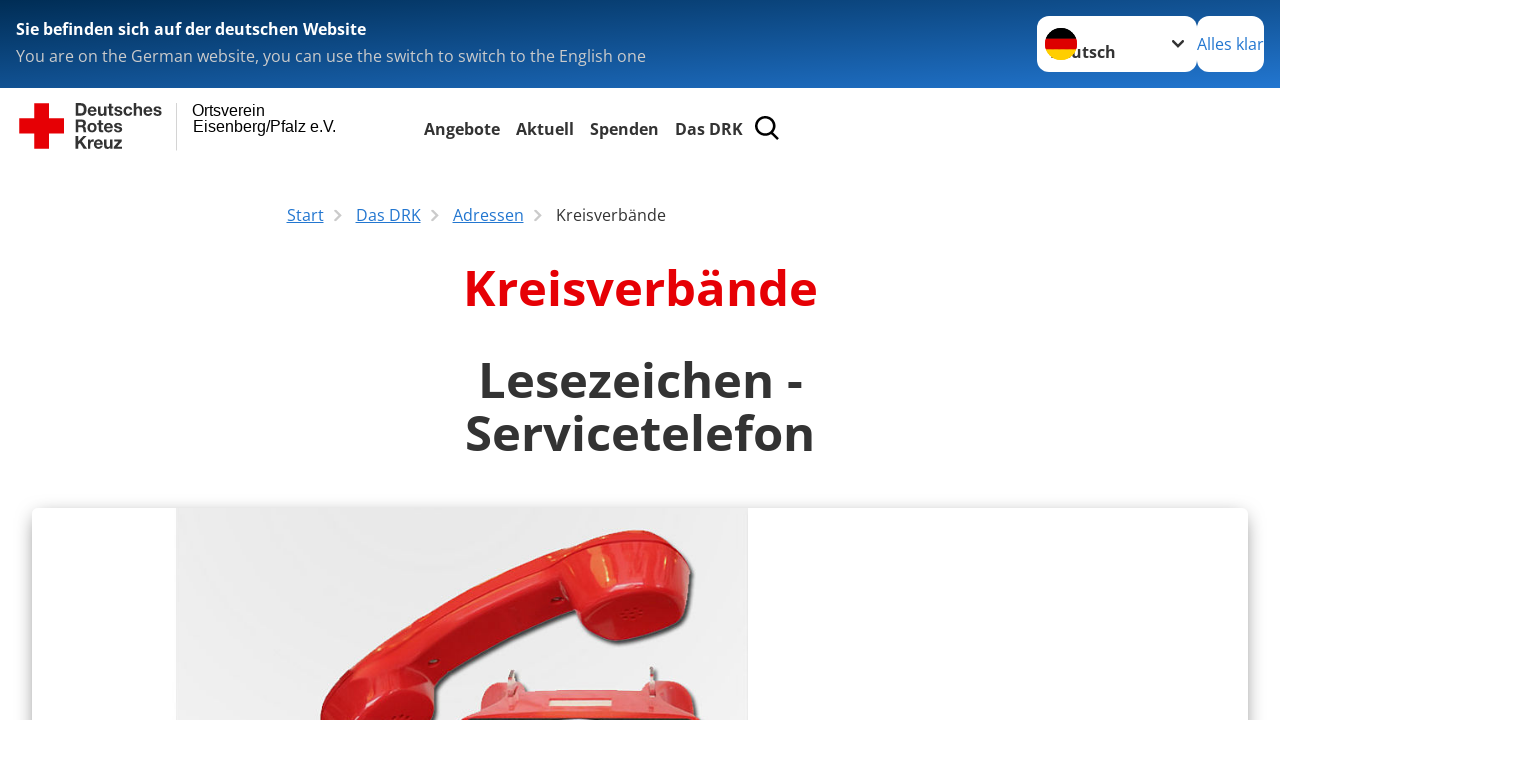

--- FILE ---
content_type: text/html; charset=utf-8
request_url: https://www.ov-eisenberg.drk.de/das-drk/adressen/kreisverbaende/detail/1615.html
body_size: 14739
content:
<!DOCTYPE html>
<html lang="de">
<head>

<meta charset="utf-8">
<!-- 
	Produced by
	+Pluswerk AG
	https://www.pluswerk.ag/

	This website is powered by TYPO3 - inspiring people to share!
	TYPO3 is a free open source Content Management Framework initially created by Kasper Skaarhoj and licensed under GNU/GPL.
	TYPO3 is copyright 1998-2026 of Kasper Skaarhoj. Extensions are copyright of their respective owners.
	Information and contribution at https://typo3.org/
-->




<meta name="generator" content="TYPO3 CMS">
<meta name="description" content="Von A bis Z: Finden Sie hier Links zu den Internetauftritten sämtlicher Kreisverbände des Deutschen Roten Kreuzes.">
<meta name="keywords" content="Kreisverbände DRK, Kreisverband, Deutsches Rotes Kreuz">
<meta name="author" content="Deutsches Rotes Kreuz">
<meta name="viewport" content="width=device-width, initial-scale=1">
<meta property="og:image" content="https://www.ov-eisenberg.drk.de/fileadmin/Bilder_und_Videos/map_mv_01.png">
<meta property="og:site_name" content="DRK e.V.">
<meta property="og:type" content="website">
<meta property="og:locale" content="de_DE">
<meta name="twitter:image" content="https://www.ov-eisenberg.drk.de/fileadmin/Bilder_und_Videos/map_mv_01.png">
<meta name="twitter:card" content="summary_large_image">
<meta name="twitter:site" content="@roteskreuz_de">
<meta name="copyright" content="Deutsches Rotes Kreuz">
<meta name="rating" content="General">
<meta name="revisit-after" content="1">


<link rel="stylesheet" href="/typo3temp/assets/compressed/fcf3f9bd3f24e5b86ca500ed1be2a968-11e43c3a154b3f0373b3292a43312803.css?1766836223" media="all">
<link rel="stylesheet" href="/typo3temp/assets/compressed/merged-a81c8d0d2a9adc578f52bf600cfe2247-404a1ceed58f999e495ace4c22774a9a.css?1766836223" media="all">
<link href="/_assets/d281c2f3e584f3c85e4d8e6c6428b0e3/Css/drkcmsplus-flyout.css?1764743153" rel="stylesheet" >
<link href="/_assets/d281c2f3e584f3c85e4d8e6c6428b0e3/Css/drkcmsplus-burger.css?1752169243" rel="stylesheet" >






<meta property="og:title" content="Kreisverbände"><meta property="og:description" content="Von A bis Z: Die Kreisverbände des DRK finden Sie hier."><meta property="og:url" content="/das-drk/adressen/kreisverbaende.html"><meta property="twitter:title" content="Kreisverbände"><meta property="twitter:description" content="Von A bis Z: Die Kreisverbände des DRK finden Sie hier."><title>Kreisverbände - Ortsverein Eisenberg/Pfalz e.V. </title><!-- test23 -->




<link rel="apple-touch-icon" sizes="180x180" href="/_assets/e2ef477b7510a2835782732fd483c6bc/Icons/Favicon/apple-touch-icon.png?v=68ddf38fd">
<link rel="icon" type="image/png" sizes="32x32" href="/_assets/e2ef477b7510a2835782732fd483c6bc/Icons/Favicon/favicon-32x32.png?v=68ddf38fd">
<link rel="icon" type="image/png" sizes="16x16" href="/_assets/e2ef477b7510a2835782732fd483c6bc/Icons/Favicon/favicon-16x16.png?v=68ddf38fd">
<link rel="manifest" href="/_assets/e2ef477b7510a2835782732fd483c6bc/Icons/Favicon/site.webmanifest?v=68ddf38fd&quot; crossorigin=&quot;use-credentials">
<link rel="mask-icon" href="/_assets/e2ef477b7510a2835782732fd483c6bc/Icons/Favicon/safari-pinned-tab.svg?v=68ddf38fd&quot; color=&quot;#E60005">
<link rel="shortcut icon" href="/_assets/e2ef477b7510a2835782732fd483c6bc/Icons/Favicon/favicon.ico?v=68ddf38fd">
<meta name="msapplication-TileColor" content="#ffffff">
<meta name="msapplication-config" content="/_assets/e2ef477b7510a2835782732fd483c6bc/Icons/Favicon/browserconfig.xml?v=68ddf38fd">
<meta name="theme-color" content="#ffffff">




<link rel="canonical" href="/das-drk/adressen/kreisverbaende/detail/0311.html?cHash=8137340e4466e8e2e8e63509962ab23a"/>
</head>
<body class="main dti-drkcmsplus dti-drk">


<div class="body__wrapper hyphenate pagets__two_columns"><header id="header"><div class="language-suggest bg bg--blue" style="display: none"><div class="language-suggest__content"><div class="language-suggest__text"><p class="language-suggest__message language-suggest__message--current"><strong><span data-suggest-language="en" style="display: none">You are on the English website</span><span data-suggest-language="de" style="display: none">Sie befinden sich auf der deutschen Website</span><span data-suggest-language="fallback" style="display: none">We do not provide this content in your preferred language</span></strong></p><p class="language-suggest__message language-suggest__message--suggest"><span data-suggest-language="en" style="display: none">You are on the German website, you can use the switch to switch to the English one</span><span data-suggest-language="de" style="display: none">Sie befinden sich auf der englischen Website, Sie können mit dem Schalter auf die deutsche Website wechseln</span><span data-suggest-language="fallback" style="display: none">You can use the switch to switch to the another available language if you want</span></p></div><div class="language-suggest__actions"><nav class="language-menu"><img src="/_assets/e2ef477b7510a2835782732fd483c6bc/Icons/Flags/de.svg?a491da9c1549a36b293a6a391739dfda" width="16" height="16" alt="" aria-hidden="true" class="language-menu__flag language-menu__flag--de"><img src="/_assets/e2ef477b7510a2835782732fd483c6bc/Icons/Flags/de.svg?a491da9c1549a36b293a6a391739dfda" width="16" height="16" alt="" aria-hidden="true" class="language-menu__flag language-menu__flag--de"><label class="visually-hidden" for="lang-select-header">Sprache wechseln zu</label><select name="pets" id="lang-select-header" class="language-menu__select bg bg--default"><option class="language-menu__option language-menu__option--active" data-flag="de" value="/das-drk/adressen/kreisverbaende/detail/0311.html?cHash=8137340e4466e8e2e8e63509962ab23a">Deutsch</option></select></nav><button class="language-suggest__close button button--secondary"><span data-suggest-language="en" style="display: none">Continue</span><span data-suggest-language="de" style="display: none">Alles klar</span><span data-suggest-language="fallback" style="display: none">Continue</span></button></div></div></div><div class="toolbar__wrap"><div class="toolbar"><a class="toolbar__logo" title="Zur Startseite" href="/startseite-ov.html"><?xml version="1.0" encoding="UTF-8" standalone="no"?><!DOCTYPE svg PUBLIC "-//W3C//DTD SVG 1.1//EN" "http://www.w3.org/Graphics/SVG/1.1/DTD/svg11.dtd"><svg width="100%" height="100%" viewBox="0 0 400 60" version="1.1" xmlns="http://www.w3.org/2000/svg" xmlns:xlink="http://www.w3.org/1999/xlink" xml:space="preserve" xmlns:serif="http://www.serif.com/" style="fill-rule:evenodd;clip-rule:evenodd;stroke-linecap:round;stroke-linejoin:round;stroke-miterlimit:1.5;"><g id="Beschriftung" transform="matrix(1,0,0,1,46.165,0)"><g id="line3" transform="matrix(0.936334,0,0,1,-64.3047,39.6912)"><g transform="matrix(1.068,0,0,1,-13.7389,0)"><text id="f" x="202.057px" y="15.25px" style="font-family:'ArialMT', 'Arial', sans-serif;font-size:20px;"></text></g></g><g id="line2" transform="matrix(0.934693,0,0,1,-63.6098,20.1375)"><g transform="matrix(1.06987,0,0,1,-14.1177,0)"><text id="f1" serif:id="f" x="202.057px" y="15.25px" style="font-family:'ArialMT', 'Arial', sans-serif;font-size:20px;">Eisenberg/Pfalz e.V.</text></g></g><g id="line1" transform="matrix(0.936801,0,0,1,-64.1996,0.204079)"><g transform="matrix(1.06746,0,0,1,-13.6312,0)"><text id="f2" serif:id="f" x="202.057px" y="15.25px" style="font-family:'ArialMT', 'Arial', sans-serif;font-size:20px;">Ortsverein</text></g></g></g><g transform="matrix(0.0894207,0,0,1.13566,134.16,-3.04006)"><g id="Linie"><rect x="201.423" y="2.583" width="0.97" height="49.778" style="fill:rgb(235,235,235);stroke:black;stroke-width:1.24px;"/></g></g><g id="DRK"><g transform="matrix(1,0,0,1,-40.02446,0.135392)"><g id="DRK-Logo-Text" serif:id="DRK Logo Text"><path d="M68.75,0.01L75.29,0.01C79.2,0.01 82.12,2.47 82.12,7.45C82.12,11.82 79.89,15.06 75.29,15.06L68.78,15.06L68.78,0.01M72.08,12.31L75.03,12.31C76.94,12.31 78.79,11.12 78.79,7.8C78.79,4.76 77.75,2.82 74.45,2.82L72.08,2.82L72.08,12.31ZM86.41,10.37C86.5,12.28 87.42,13.15 89.1,13.15C90.32,13.15 91.28,12.43 91.48,11.73L94.12,11.73C93.28,14.31 91.49,15.41 89.02,15.41C85.58,15.41 83.43,13.04 83.43,9.68C83.43,6.32 85.69,3.92 89.02,3.92C92.73,3.92 94.55,7.05 94.32,10.4L86.42,10.37M91.31,8.46C91.05,6.93 90.38,6.15 88.94,6.15C87.03,6.15 86.48,7.62 86.45,8.46L91.31,8.46ZM106.31,15.12L103.47,15.12L103.47,13.59L103.41,13.59C102.69,14.74 101.44,15.44 100.08,15.44C96.9,15.44 96.08,13.62 96.08,10.95L96.08,4.18L99.09,4.18L99.09,10.35C99.09,12.17 99.61,13.04 101,13.04C102.62,13.04 103.32,12.14 103.32,9.91L103.32,4.18L106.33,4.18L106.3,15.12M112.52,4.18L114.72,4.18L114.72,6.18L112.52,6.18L112.52,11.62C112.52,12.63 112.78,12.9 113.79,12.9C114.11,12.9 114.4,12.87 114.72,12.81L114.72,15.16C114.2,15.25 113.56,15.27 112.92,15.27C111.07,15.27 109.48,14.84 109.48,12.67L109.48,6.2L107.68,6.2L107.68,4.17L109.53,4.17L109.53,0.91L112.54,0.91L112.51,4.18M118.65,11.56C118.68,12.86 119.78,13.41 120.96,13.41C121.83,13.41 122.93,13.06 122.93,12.02C122.93,11.12 121.69,10.8 119.54,10.34C117.8,9.96 116.07,9.36 116.07,7.42C116.07,4.64 118.47,3.92 120.81,3.92C123.15,3.92 125.38,4.73 125.62,7.39L122.75,7.39C122.67,6.23 121.77,5.91 120.69,5.91C120.02,5.91 119.01,6.03 119.01,6.92C119.01,7.99 120.69,8.14 122.4,8.54C124.19,8.94 125.87,9.58 125.87,11.61C125.87,14.48 123.38,15.4 120.89,15.4C118.4,15.4 115.88,14.44 115.77,11.55L118.63,11.55M134.93,7.99C134.73,6.77 133.95,6.11 132.7,6.11C130.79,6.11 130.15,8.05 130.15,9.67C130.15,11.29 130.76,13.11 132.64,13.11C134.03,13.11 134.84,12.21 135.02,10.88L137.92,10.88C137.54,13.78 135.54,15.37 132.65,15.37C129.35,15.37 127.12,13.05 127.12,9.78C127.12,6.51 129.15,3.88 132.71,3.88C135.29,3.88 137.66,5.24 137.83,8.02L134.94,7.99M139.63,-0L142.64,-0L142.64,5.68L142.7,5.68C143.46,4.47 144.76,3.83 145.89,3.83C149.08,3.83 149.88,5.65 149.88,8.32L149.88,15.06L146.87,15.06L146.87,8.9C146.87,7.08 146.35,6.21 144.96,6.21C143.34,6.21 142.64,7.11 142.64,9.34L142.64,15.07L139.63,15.07L139.63,0.01M154.51,10.37C154.6,12.28 155.52,13.15 157.2,13.15C158.42,13.15 159.37,12.43 159.57,11.73L162.2,11.73C161.36,14.31 159.57,15.41 157.08,15.41C153.64,15.41 151.49,13.04 151.49,9.68C151.49,6.32 153.75,3.92 157.08,3.92C160.79,3.92 162.61,7.05 162.38,10.4L154.51,10.37M159.37,8.46C159.08,6.93 158.45,6.15 157,6.15C155.09,6.15 154.54,7.62 154.51,8.46L159.37,8.46ZM166.46,11.56C166.49,12.86 167.59,13.41 168.75,13.41C169.62,13.41 170.72,13.06 170.72,12.02C170.72,11.12 169.48,10.8 167.33,10.34C165.59,9.96 163.86,9.36 163.86,7.42C163.86,4.64 166.26,3.92 168.61,3.92C170.96,3.92 173.18,4.73 173.42,7.39L170.55,7.39C170.46,6.23 169.57,5.91 168.49,5.91C167.83,5.91 166.81,6.03 166.81,6.92C166.81,7.99 168.49,8.14 170.2,8.54C171.94,8.94 173.67,9.58 173.67,11.61C173.67,14.48 171.18,15.4 168.69,15.4C166.2,15.4 163.68,14.44 163.57,11.55L166.46,11.55M68.79,19.77L76.92,19.77C79.61,19.77 81.32,21.65 81.32,23.94C81.32,25.73 80.6,27.04 78.95,27.73L78.95,27.79C80.57,28.22 81.03,29.79 81.15,31.32C81.21,32.28 81.18,34.04 81.79,34.88L78.46,34.88C78.06,33.92 78.11,32.48 77.94,31.26C77.71,29.67 77.1,28.97 75.42,28.97L72.09,28.97L72.09,34.85L68.76,34.85L68.79,19.77M72.09,26.6L75.7,26.6C77.18,26.6 77.99,25.96 77.99,24.46C77.99,22.96 77.18,22.38 75.7,22.38L72.09,22.38L72.09,26.6ZM88.76,23.65C92.2,23.65 94.4,25.94 94.4,29.41C94.4,32.88 92.17,35.14 88.76,35.14C85.35,35.14 83.12,32.85 83.12,29.41C83.09,25.94 85.35,23.65 88.76,23.65M88.76,32.91C90.82,32.91 91.42,31.11 91.42,29.44C91.42,27.64 90.81,25.94 88.76,25.94C86.71,25.94 86.12,27.73 86.12,29.44C86.12,31.15 86.7,32.91 88.76,32.91M100.11,23.91L102.31,23.91L102.31,25.91L100.11,25.91L100.11,31.35C100.11,32.36 100.37,32.62 101.38,32.62C101.7,32.62 101.99,32.59 102.31,32.54L102.31,34.89C101.79,34.97 101.15,35 100.52,35C98.66,35 97.07,34.57 97.07,32.4L97.07,25.94L95.22,25.94L95.22,23.94L97.07,23.94L97.07,20.67L100.08,20.67L100.08,23.91M106.28,30.16C106.37,32.07 107.29,32.94 108.97,32.94C110.19,32.94 111.14,32.19 111.35,31.52L113.98,31.52C113.14,34.1 111.35,35.2 108.86,35.2C105.41,35.2 103.27,32.83 103.27,29.47C103.27,26.11 105.53,23.71 108.86,23.71C112.56,23.71 114.39,26.84 114.16,30.2L106.28,30.17M111.17,28.26C110.88,26.72 110.24,25.94 108.8,25.94C106.89,25.94 106.34,27.42 106.31,28.26L111.17,28.26ZM118.26,31.33C118.29,32.63 119.39,33.18 120.57,33.18C121.44,33.18 122.54,32.84 122.54,31.79C122.54,30.89 121.29,30.57 119.15,30.11C117.41,29.73 115.68,29.13 115.68,27.19C115.68,24.41 118.08,23.69 120.43,23.69C122.78,23.69 125,24.5 125.23,27.16L122.42,27.16C122.34,26 121.47,25.68 120.37,25.68C119.71,25.68 118.69,25.8 118.69,26.69C118.69,27.76 120.37,27.9 122.08,28.31C123.87,28.71 125.55,29.35 125.55,31.38C125.55,34.25 123.06,35.17 120.57,35.17C118.08,35.17 115.56,34.21 115.45,31.32L118.26,31.32M68.73,39.57L72.06,39.57L72.06,45.85L77.96,39.57L82.1,39.57L76.22,45.5L82.68,54.65L78.51,54.65L73.97,47.87L72.06,49.81L72.06,54.64L68.73,54.64L68.73,39.56L68.73,39.57ZM83.7,43.72L86.54,43.72L86.54,45.75L86.57,45.75C87.12,44.39 88.6,43.43 90.05,43.43C90.25,43.43 90.51,43.46 90.72,43.55L90.72,46.33C90.37,46.26 90.01,46.22 89.65,46.21C87.45,46.21 86.7,47.8 86.7,49.71L86.7,54.63L83.69,54.63L83.72,43.72M94.02,49.94C94.11,51.85 95.03,52.69 96.71,52.69C97.9,52.69 98.88,51.94 99.08,51.27L101.72,51.27C100.88,53.85 99.08,54.95 96.6,54.95C93.16,54.95 91.01,52.58 91.01,49.22C91.01,45.86 93.27,43.46 96.6,43.46C100.31,43.46 102.13,46.59 101.9,49.94L94.02,49.94M98.88,48.03C98.59,46.49 97.95,45.71 96.51,45.71C94.6,45.71 94.05,47.19 94.02,48.02L98.88,48.02L98.88,48.03ZM113.7,54.67L110.86,54.67L110.86,53.16L110.8,53.16C110.09,54.31 108.83,55.01 107.47,55.01C104.29,55.01 103.48,53.19 103.48,50.52L103.48,43.8L106.49,43.8L106.49,49.97C106.49,51.79 107.01,52.66 108.4,52.66C110.02,52.66 110.72,51.77 110.72,49.54L110.72,43.81L113.73,43.81L113.7,54.66M115.38,52.4L121.03,46L115.82,46L115.82,43.71L125,43.71L125,46L119.36,52.4L125.41,52.4L125.41,54.66L115.39,54.66L115.39,52.4L115.38,52.4Z" style="fill:rgb(51,51,51);fill-rule:nonzero;"/></g></g><g transform="matrix(1,0,0,1,-40.02446,0.135392)"><g id="Rotkreuz-Logo" serif:id="Rotkreuz Logo"><path d="M36.39,0.1L36.39,18.3L54.57,18.3L54.57,36.54L36.39,36.54L36.39,54.75L18.18,54.75L18.18,36.54L0,36.54L0,18.3L18.18,18.3L18.18,0.1L36.39,0.1Z" style="fill:rgb(230,0,5);fill-rule:nonzero;"/></g></g></g></svg></a><div class="toolbar__navigation"><nav id="main-menu-flyout" class="main-menu-flyout" aria-label="Hauptmenü"  aria-hidden="true"><ul class="flyout-navi nav-list level-1" id="siteNavi"><li class="nav-item level-1-item parent"><button id="parent-1"
									class="nav-item-button"
									aria-expanded="false"
									aria-controls="subnavi-1">
						Angebote
					</button><div class="sub-navi-wrapper"
							 inert
							 aria-hidden="true"
							 id="subnavi-1"
							 aria-labelledby="parent-1"><ul class="nav-list sub-navi level-2"><li class="nav-item parent"><span>Alltagshilfen</span><ul class="nav-list sub-navi level-3-or-deeper"><li class="nav-item" ><a class="nav-link" href="/angebote/alltagshilfen/menueservice.html" target="_self" title="Menüservice"><span>Menüservice (Essen auf Rädern)</span></a></li><li class="nav-item" ><a class="nav-link" href="https://www.drk-kv-donnersberg.de/angebote/alltagshilfen/hausnotruf.html" target="_blank" title="HausNotruf"><span>HausNotruf</span></a></li></ul></li><li class="nav-item parent"><span>Existenzsichernde Hilfe</span><ul class="nav-list sub-navi level-3-or-deeper"><li class="nav-item" ><a class="nav-link" href="/angebote/existenzsichernde-hilfe/kreisauskunftsbuero.html" target="_self" title="Personenauskunftsstelle"><span>Personenauskunftsstelle</span></a></li></ul></li><li class="nav-item parent"><span>Erste Hilfe Kurse</span><ul class="nav-list sub-navi level-3-or-deeper"><li class="nav-item" ><a class="nav-link" href="/kurse/erste-hilfe/rotkreuzkurs-erste-hilfe.html" target="_self" title="Rotkreuzkurs Erste Hilfe"><span>Rotkreuzkurs Erste Hilfe</span></a></li><li class="nav-item" ><a class="nav-link" href="/kurse/erste-hilfe/rotkreuzkurs-eh-am-kind.html" target="_self" title="Rotkreuzkurs EH am Kind"><span>Rotkreuzkurs EH am Kind</span></a></li><li class="nav-item" ><a class="nav-link" href="/kurse/erste-hilfe/kurs-aed-fruehdefibrillation.html" target="_self" title="Kurs AED-Frühdefibrillation"><span>Kurs AED- Frühdefibrillation</span></a></li><li class="nav-item" ><a class="nav-link" href="/kurse/erste-hilfe/rotkreuzkurs-eh-senioren.html" target="_self" title="Rotkreuzkurs EH Senioren"><span>Rotkreuzkurs EH Senioren</span></a></li><li class="nav-item" ><a class="nav-link" href="/kurse/erste-hilfe/rotkreuzkurs-fit-in-eh.html" target="_self" title="Rotkreuzkurs Fit in EH"><span>Rotkreuzkurs Fit in EH</span></a></li><li class="nav-item" ><a class="nav-link" href="/kurse/erste-hilfe/rotkreuzkurs-eh-sport.html" target="_self" title="Rotkreuzkurs EH Sport"><span>Rotkreuzkurs EH Sport</span></a></li></ul></li><li class="nav-item parent"><span>Bevölkerungsschutz und Rettung</span><ul class="nav-list sub-navi level-3-or-deeper"><li class="nav-item" ><a class="nav-link" href="/angebote/bevoelkerungsschutz-und-rettung/rettungsdienst.html" target="_self" title="Rettungsdienst"><span>Rettungsdienst</span></a></li><li class="nav-item" ><a class="nav-link" href="/angebote/engagement/seg.html" target="_self" title="Katastrophenschutz"><span>Katastrophenschutz</span></a></li><li class="nav-item" ><a class="nav-link" href="/angebote/bevoelkerungsschutz-und-rettung/betreuungsdienst.html" target="_self" title="Betreuungsdienst"><span>Betreuungsdienst</span></a></li><li class="nav-item" ><a class="nav-link" href="/angebote/bevoelkerungsschutz-und-rettung/sanitaetsdienst.html" target="_self" title="Sanitätsdienst"><span>Sanitätsdienst</span></a></li><li class="nav-item" ><a class="nav-link" href="/angebote/bevoelkerungsschutz-und-rettung/blutspende.html" target="_self" title="Blutspende"><span>Blutspende</span></a></li><li class="nav-item" ><a class="nav-link" href="/angebote/bevoelkerungsschutz-und-rettung/psychosoziale-notfallversorgung.html" target="_self" title="Psychosoziale Notfallversorgung"><span>Psychosoziale Notfallversorgung</span></a></li></ul></li><li class="nav-item parent"><span>Erste Hilfe online</span><ul class="nav-list sub-navi level-3-or-deeper"><li class="nav-item" ><a class="nav-link" href="/angebote/erste-hilfe/kleiner-lebensretter.html" target="_self" title="Kleiner Lebensretter"><span>Kleiner Lebensretter</span></a></li><li class="nav-item" ><a class="nav-link" href="https://www.drk.de/hilfe-in-deutschland/erste-hilfe/" target="_blank" title="Erste Hilfe Online"><span>Erste Hilfe Online auf DRK.de</span></a></li></ul></li><li class="nav-item parent"><span>Engagement</span><ul class="nav-list sub-navi level-3-or-deeper"><li class="nav-item" ><a class="nav-link" href="/angebote/engagement/ehrenamt.html" target="_self" title="Ehrenamt"><span>Ehrenamt</span></a></li><li class="nav-item" ><a class="nav-link" href="/angebote/engagement/seidabei.html" target="_self" title="#seidabei"><span>#seidabei</span></a></li><li class="nav-item" ><a class="nav-link" href="/angebote/engagement/bereitschaften.html" target="_self" title="Bereitschaften"><span>Bereitschaften</span></a></li><li class="nav-item" ><a class="nav-link" href="/angebote/engagement/wohlfahrt-und-sozialarbeit.html" target="_self" title="Wohlfahrt und Sozialarbeit"><span>Wohlfahrt und Sozialarbeit</span></a></li><li class="nav-item" ><a class="nav-link" href="/angebote/engagement/jugendrotkreuz.html" target="_self" title="Jugendrotkreuz"><span>Jugendrotkreuz</span></a></li><li class="nav-item" ><a class="nav-link" href="/angebote/bevoelkerungsschutz-und-rettung/blutspende.html" target="_self" title="Blutspende"><span>Blutspende</span></a></li></ul></li></ul></div><div class="open-parent-overlay"></div></li><li class="nav-item level-1-item parent"><button id="parent-2"
									class="nav-item-button"
									aria-expanded="false"
									aria-controls="subnavi-2">
						Aktuell
					</button><div class="sub-navi-wrapper"
							 inert
							 aria-hidden="true"
							 id="subnavi-2"
							 aria-labelledby="parent-2"><ul class="nav-list sub-navi level-2"><li class="nav-item parent"><span>Presse &amp; Service</span><ul class="nav-list sub-navi level-3-or-deeper"><li class="nav-item" ><a class="nav-link" href="/aktuell/presse-service/meldungen.html" target="_self" title="Meldungen"><span>Meldungen</span></a></li></ul></li><li class="nav-item parent"><span>Veranstaltungen</span><ul class="nav-list sub-navi level-3-or-deeper"><li class="nav-item" ><a class="nav-link" href="/aktuell/veranstaltungen/termine.html" target="_self" title="Termine"><span>Termine</span></a></li></ul></li></ul></div><div class="open-parent-overlay"></div></li><li class="nav-item level-1-item parent"><button id="parent-3"
									class="nav-item-button"
									aria-expanded="false"
									aria-controls="subnavi-3">
						Spenden
					</button><div class="sub-navi-wrapper"
							 inert
							 aria-hidden="true"
							 id="subnavi-3"
							 aria-labelledby="parent-3"><ul class="nav-list sub-navi level-2"><li class="nav-item parent"><span>Spende</span><ul class="nav-list sub-navi level-3-or-deeper"><li class="nav-item" ><a class="nav-link" href="/spenden/spende/spende-per-ueberweisung.html" target="_self" title="Spende per Überweisung"><span>Spende per Überweisung</span></a></li></ul></li></ul></div><div class="open-parent-overlay"></div></li><li class="nav-item level-1-item parent active"><button id="parent-4"
									class="nav-item-button"
									aria-expanded="false"
									aria-controls="subnavi-4">
						Das DRK
					</button><div class="sub-navi-wrapper"
							 inert
							 aria-hidden="true"
							 id="subnavi-4"
							 aria-labelledby="parent-4"><ul class="nav-list sub-navi level-2"><li class="nav-item parent"><span>Wer wir sind</span><ul class="nav-list sub-navi level-3-or-deeper"><li class="nav-item" ><a class="nav-link" href="/das-drk/wer-wir-sind/ansprechpartner.html" target="_self" title="Ansprechpartner"><span>Ansprechpartner</span></a></li><li class="nav-item" ><a class="nav-link" href="/das-drk/wer-wir-sind/die-geschaeftsfuehrung.html" target="_self" title="Vorstand"><span>Vorstand</span></a></li><li class="nav-item" ><a class="nav-link" href="/das-drk/wer-wir-sind/satzung.html" target="_self" title="Satzung"><span>Satzung</span></a></li><li class="nav-item" ><a class="nav-link" href="/das-drk/wer-wir-sind/fuhrpark.html" target="_self" title="Fuhrpark"><span>Fuhrpark</span></a></li></ul></li><li class="nav-item parent"><span>Selbstverständnis</span><ul class="nav-list sub-navi level-3-or-deeper"><li class="nav-item" ><a class="nav-link" href="/das-drk/selbstverstaendnis/grundsaetze.html" target="_self" title="Die Grundsätze des Roten Kreuzes und Roten Halbmondes"><span>Grundsätze</span></a></li><li class="nav-item" ><a class="nav-link" href="/das-drk/selbstverstaendnis/leitbild.html" target="_self" title="Leitbild"><span>Leitbild</span></a></li><li class="nav-item" ><a class="nav-link" href="/das-drk/selbstverstaendnis/auftrag.html" target="_self" title="Auftrag des DRK"><span>Auftrag</span></a></li><li class="nav-item" ><a class="nav-link" href="/das-drk/selbstverstaendnis/geschichte.html" target="_self" title="Geschichte"><span>Geschichte</span></a></li></ul></li><li class="nav-item parent"><span>Kontakt</span><ul class="nav-list sub-navi level-3-or-deeper"><li class="nav-item" ><a class="nav-link" href="/das-drk/kontakt/kontaktformular.html" target="_self" title="Kontaktformular"><span>Kontaktformular</span></a></li></ul></li><li class="nav-item parent active"><span>Adressen</span><ul class="nav-list sub-navi level-3-or-deeper"><li class="nav-item" ><a class="nav-link" href="/das-drk/adressen/landesverbaende.html" target="_self" title="Landesverbände"><span>Landesverbände</span></a></li><li class="nav-item active current" aria-current="page"><div class="nav-item-current nav-link"><span class="nav-item-current-label">Sie sind hier:</span><span class="nav-item-current-title">Kreisverbände</span></div></li><li class="nav-item" ><a class="nav-link" href="/das-drk/adressen/schwesternschaften.html" target="_self" title="Schwesternschaften"><span>Schwesternschaften</span></a></li><li class="nav-item" ><a class="nav-link" href="/das-drk/adressen/rotes-kreuz-international.html" target="_self" title="Rotes Kreuz international"><span>Rotes Kreuz international</span></a></li><li class="nav-item" ><a class="nav-link" href="/das-drk/adressen/generalsekretariat.html" target="_self" title="DRK-Generalsekretariat"><span>Generalsekretariat</span></a></li></ul></li><li class="nav-item parent"><span>Intern</span><ul class="nav-list sub-navi level-3-or-deeper"><li class="nav-item" ><a class="nav-link" href="/das-drk/intern/login.html" target="_self" title="Login"><span>Login</span></a></li></ul></li></ul></div><div class="open-parent-overlay"></div></li></ul></nav><button class="toolbar__search-button" style="display: none" title="Öffne Suche und Quick Links"><?xml version="1.0" encoding="UTF-8" standalone="no"?><!DOCTYPE svg PUBLIC "-//W3C//DTD SVG 1.1//EN" "http://www.w3.org/Graphics/SVG/1.1/DTD/svg11.dtd"><svg width="100%" height="100%" viewBox="0 0 50 50" version="1.1" xmlns="http://www.w3.org/2000/svg" xmlns:xlink="http://www.w3.org/1999/xlink" xml:space="preserve" xmlns:serif="http://www.serif.com/" style="fill-rule:evenodd;clip-rule:evenodd;stroke-linejoin:round;stroke-miterlimit:2;"><g transform="matrix(1.77966,1.78561,-0.708286,0.705925,15.3624,-28.8202)"><rect x="23.063" y="24.359" width="7.693" height="4.408" style="fill:white;"/></g><g transform="matrix(0.740022,0,0,0.745117,5.66748,5.35482)"><path d="M50,46.35L37.45,34.23C40.853,30.527 42.748,25.679 42.76,20.65C42.76,9.26 33.17,0 21.38,0C9.59,0 0,9.26 0,20.65C0,32.04 9.59,41.29 21.38,41.29C25.672,41.301 29.872,40.041 33.45,37.67L46.22,50L50,46.35ZM5.35,20.65C5.35,12.11 12.54,5.16 21.35,5.16C30.16,5.16 37.35,12.16 37.35,20.65C37.35,29.14 30.16,36.13 21.35,36.13C12.54,36.13 5.35,29.19 5.35,20.65Z" style="fill:white;fill-rule:nonzero;"/></g><path d="M50,46.35L37.45,34.23C40.853,30.527 42.748,25.679 42.76,20.65C42.76,9.26 33.17,0 21.38,0C9.59,0 0,9.26 0,20.65C0,32.04 9.59,41.29 21.38,41.29C25.672,41.301 29.872,40.041 33.45,37.67L46.22,50L50,46.35ZM5.35,20.65C5.35,12.11 12.54,5.16 21.35,5.16C30.16,5.16 37.35,12.16 37.35,20.65C37.35,29.14 30.16,36.13 21.35,36.13C12.54,36.13 5.35,29.19 5.35,20.65Z" style="fill-rule:nonzero;"/></svg></button></div><button class="toolbar__nav-search-button" title="Öffne Hauptmenü und Suche" data-title-close="Schließe Hauptmenü und Suche"><svg width="10" height="10" aria-hidden="true"><use href="/_assets/e2ef477b7510a2835782732fd483c6bc/Icons/Sprites/essential-sprite.svg?5a6512e3afb37ee7cc7d2bd22d55a5c3#search"></use></svg><span></span></button></div></div><div class="main-menu__wrap" style="display: none"><div class="global-search" style="display: none"><form class="global-search__form" action="/suche.html" method="get" accept-charset="utf-8" novalidate=""><fieldset class="global-search__fieldset"><label for="global-search-input" class="visually-hidden">Suche</label><input type="search" id="global-search-input" class="global-search__input tx-solr-q js-solr-q form-control"
							 placeholder="durchsuchen"
							 name="tx_kesearch_pi1[sword]" minlength="3" autocomplete="off" required><button class="global-search__submit" title="Alle Inhalte durchsuchen" type="submit"><svg width="10" height="10" aria-hidden="true"><use href="/_assets/e2ef477b7510a2835782732fd483c6bc/Icons/Sprites/essential-sprite.svg?5a6512e3afb37ee7cc7d2bd22d55a5c3#search"></use></svg></button><button class="global-search__close" title="Suche und Quick Links schließen"></button></fieldset></form><nav class="quicklinks" style="display: none"><div class="quicklinks__title">
					Quick Links
				</div><ul class="quicklinks__list"><li class="quicklinks__item"><a href="/das-drk/adressen.html" class="quicklinks__link">Adressen</a></li><li class="quicklinks__item"><a href="/das-drk/kontakt/kontaktformular.html" class="quicklinks__link">Kontakt</a></li><li class="quicklinks__item"><a href="/footer-menue-deutsch/service/sitemap.html" class="quicklinks__link">Sitemap</a></li><li class="quicklinks__item"><a href="/footer-menue-deutsch/service/impressum.html" class="quicklinks__link">Impressum</a></li><li class="quicklinks__item"><a href="http://news-rss.xml" target="_blank" rel="noreferrer" class="quicklinks__link">RSS-Feed</a></li><li class="quicklinks__item"><a href="https://www.drk-intern.de" target="_blank" rel="noreferrer" class="quicklinks__link">DRK intern</a></li><li class="quicklinks__item"><a href="/footer-menue-deutsch/service/datenschutz.html" class="quicklinks__link">Datenschutz</a></li></ul></nav></div><button type="button" id="siteNaviToggle" class="site-navi-toggle button" aria-haspopup="true" aria-expanded="false" aria-controls="siteNavi"><span class="label label-initial">Menü</span><span class="label label-close">Schließen</span></button><nav id="main-menu-burger" class="main-menu-burger" aria-label="Hauptmenü"  aria-hidden="true"><ul class="flyout-navi nav-list level-1" id="siteNavi"><li class="nav-item level-1-item parent"><button id="parent-1"
									class="nav-item-button"
									aria-expanded="false"
									aria-controls="subnavi-1">
						Angebote
					</button><ul class="nav-list sub-navi level-2"
							aria-hidden="true"
							id="subnavi-1"
							aria-labelledby="parent-1"><li class="nav-item parent"><button id="parent-1"
									class="nav-item-button"
									aria-expanded="false"
									aria-controls="subnavi-1">
						Alltagshilfen
					</button><ul class="nav-list sub-navi level-3-or-deeper"
							aria-hidden="true"
							id="subnavi-1"
							aria-labelledby="parent-1"><li class="nav-item" ><a class="nav-link" href="/angebote/alltagshilfen/menueservice.html" target="_self" title="Menüservice"><span>Menüservice (Essen auf Rädern)</span></a></li><li class="nav-item" ><a class="nav-link" href="https://www.drk-kv-donnersberg.de/angebote/alltagshilfen/hausnotruf.html" target="_blank" title="HausNotruf"><span>HausNotruf</span></a></li></ul></li><li class="nav-item parent"><button id="parent-2"
									class="nav-item-button"
									aria-expanded="false"
									aria-controls="subnavi-2">
						Existenzsichernde Hilfe
					</button><ul class="nav-list sub-navi level-3-or-deeper"
							aria-hidden="true"
							id="subnavi-2"
							aria-labelledby="parent-2"><li class="nav-item" ><a class="nav-link" href="/angebote/existenzsichernde-hilfe/kreisauskunftsbuero.html" target="_self" title="Personenauskunftsstelle"><span>Personenauskunftsstelle</span></a></li></ul></li><li class="nav-item parent"><button id="parent-3"
									class="nav-item-button"
									aria-expanded="false"
									aria-controls="subnavi-3">
						Erste Hilfe Kurse
					</button><ul class="nav-list sub-navi level-3-or-deeper"
							aria-hidden="true"
							id="subnavi-3"
							aria-labelledby="parent-3"><li class="nav-item" ><a class="nav-link" href="/kurse/erste-hilfe/rotkreuzkurs-erste-hilfe.html" target="_self" title="Rotkreuzkurs Erste Hilfe"><span>Rotkreuzkurs Erste Hilfe</span></a></li><li class="nav-item" ><a class="nav-link" href="/kurse/erste-hilfe/rotkreuzkurs-eh-am-kind.html" target="_self" title="Rotkreuzkurs EH am Kind"><span>Rotkreuzkurs EH am Kind</span></a></li><li class="nav-item" ><a class="nav-link" href="/kurse/erste-hilfe/kurs-aed-fruehdefibrillation.html" target="_self" title="Kurs AED-Frühdefibrillation"><span>Kurs AED- Frühdefibrillation</span></a></li><li class="nav-item" ><a class="nav-link" href="/kurse/erste-hilfe/rotkreuzkurs-eh-senioren.html" target="_self" title="Rotkreuzkurs EH Senioren"><span>Rotkreuzkurs EH Senioren</span></a></li><li class="nav-item" ><a class="nav-link" href="/kurse/erste-hilfe/rotkreuzkurs-fit-in-eh.html" target="_self" title="Rotkreuzkurs Fit in EH"><span>Rotkreuzkurs Fit in EH</span></a></li><li class="nav-item" ><a class="nav-link" href="/kurse/erste-hilfe/rotkreuzkurs-eh-sport.html" target="_self" title="Rotkreuzkurs EH Sport"><span>Rotkreuzkurs EH Sport</span></a></li></ul></li><li class="nav-item parent"><button id="parent-4"
									class="nav-item-button"
									aria-expanded="false"
									aria-controls="subnavi-4">
						Bevölkerungsschutz und Rettung
					</button><ul class="nav-list sub-navi level-3-or-deeper"
							aria-hidden="true"
							id="subnavi-4"
							aria-labelledby="parent-4"><li class="nav-item" ><a class="nav-link" href="/angebote/bevoelkerungsschutz-und-rettung/rettungsdienst.html" target="_self" title="Rettungsdienst"><span>Rettungsdienst</span></a></li><li class="nav-item" ><a class="nav-link" href="/angebote/engagement/seg.html" target="_self" title="Katastrophenschutz"><span>Katastrophenschutz</span></a></li><li class="nav-item" ><a class="nav-link" href="/angebote/bevoelkerungsschutz-und-rettung/betreuungsdienst.html" target="_self" title="Betreuungsdienst"><span>Betreuungsdienst</span></a></li><li class="nav-item" ><a class="nav-link" href="/angebote/bevoelkerungsschutz-und-rettung/sanitaetsdienst.html" target="_self" title="Sanitätsdienst"><span>Sanitätsdienst</span></a></li><li class="nav-item" ><a class="nav-link" href="/angebote/bevoelkerungsschutz-und-rettung/blutspende.html" target="_self" title="Blutspende"><span>Blutspende</span></a></li><li class="nav-item" ><a class="nav-link" href="/angebote/bevoelkerungsschutz-und-rettung/psychosoziale-notfallversorgung.html" target="_self" title="Psychosoziale Notfallversorgung"><span>Psychosoziale Notfallversorgung</span></a></li></ul></li><li class="nav-item parent"><button id="parent-5"
									class="nav-item-button"
									aria-expanded="false"
									aria-controls="subnavi-5">
						Erste Hilfe online
					</button><ul class="nav-list sub-navi level-3-or-deeper"
							aria-hidden="true"
							id="subnavi-5"
							aria-labelledby="parent-5"><li class="nav-item" ><a class="nav-link" href="/angebote/erste-hilfe/kleiner-lebensretter.html" target="_self" title="Kleiner Lebensretter"><span>Kleiner Lebensretter</span></a></li><li class="nav-item" ><a class="nav-link" href="https://www.drk.de/hilfe-in-deutschland/erste-hilfe/" target="_blank" title="Erste Hilfe Online"><span>Erste Hilfe Online auf DRK.de</span></a></li></ul></li><li class="nav-item parent"><button id="parent-6"
									class="nav-item-button"
									aria-expanded="false"
									aria-controls="subnavi-6">
						Engagement
					</button><ul class="nav-list sub-navi level-3-or-deeper"
							aria-hidden="true"
							id="subnavi-6"
							aria-labelledby="parent-6"><li class="nav-item" ><a class="nav-link" href="/angebote/engagement/ehrenamt.html" target="_self" title="Ehrenamt"><span>Ehrenamt</span></a></li><li class="nav-item" ><a class="nav-link" href="/angebote/engagement/seidabei.html" target="_self" title="#seidabei"><span>#seidabei</span></a></li><li class="nav-item" ><a class="nav-link" href="/angebote/engagement/bereitschaften.html" target="_self" title="Bereitschaften"><span>Bereitschaften</span></a></li><li class="nav-item" ><a class="nav-link" href="/angebote/engagement/wohlfahrt-und-sozialarbeit.html" target="_self" title="Wohlfahrt und Sozialarbeit"><span>Wohlfahrt und Sozialarbeit</span></a></li><li class="nav-item" ><a class="nav-link" href="/angebote/engagement/jugendrotkreuz.html" target="_self" title="Jugendrotkreuz"><span>Jugendrotkreuz</span></a></li><li class="nav-item" ><a class="nav-link" href="/angebote/bevoelkerungsschutz-und-rettung/blutspende.html" target="_self" title="Blutspende"><span>Blutspende</span></a></li></ul></li></ul></li><li class="nav-item level-1-item parent"><button id="parent-2"
									class="nav-item-button"
									aria-expanded="false"
									aria-controls="subnavi-2">
						Aktuell
					</button><ul class="nav-list sub-navi level-2"
							aria-hidden="true"
							id="subnavi-2"
							aria-labelledby="parent-2"><li class="nav-item parent"><button id="parent-1"
									class="nav-item-button"
									aria-expanded="false"
									aria-controls="subnavi-1">
						Presse &amp; Service
					</button><ul class="nav-list sub-navi level-3-or-deeper"
							aria-hidden="true"
							id="subnavi-1"
							aria-labelledby="parent-1"><li class="nav-item" ><a class="nav-link" href="/aktuell/presse-service/meldungen.html" target="_self" title="Meldungen"><span>Meldungen</span></a></li></ul></li><li class="nav-item parent"><button id="parent-2"
									class="nav-item-button"
									aria-expanded="false"
									aria-controls="subnavi-2">
						Veranstaltungen
					</button><ul class="nav-list sub-navi level-3-or-deeper"
							aria-hidden="true"
							id="subnavi-2"
							aria-labelledby="parent-2"><li class="nav-item" ><a class="nav-link" href="/aktuell/veranstaltungen/termine.html" target="_self" title="Termine"><span>Termine</span></a></li></ul></li></ul></li><li class="nav-item level-1-item parent"><button id="parent-3"
									class="nav-item-button"
									aria-expanded="false"
									aria-controls="subnavi-3">
						Spenden
					</button><ul class="nav-list sub-navi level-2"
							aria-hidden="true"
							id="subnavi-3"
							aria-labelledby="parent-3"><li class="nav-item parent"><button id="parent-1"
									class="nav-item-button"
									aria-expanded="false"
									aria-controls="subnavi-1">
						Spende
					</button><ul class="nav-list sub-navi level-3-or-deeper"
							aria-hidden="true"
							id="subnavi-1"
							aria-labelledby="parent-1"><li class="nav-item" ><a class="nav-link" href="/spenden/spende/spende-per-ueberweisung.html" target="_self" title="Spende per Überweisung"><span>Spende per Überweisung</span></a></li></ul></li></ul></li><li class="nav-item level-1-item parent active"><button id="parent-4"
									class="nav-item-button"
									aria-expanded="false"
									aria-controls="subnavi-4">
						Das DRK
					</button><ul class="nav-list sub-navi level-2"
							aria-hidden="true"
							id="subnavi-4"
							aria-labelledby="parent-4"><li class="nav-item parent"><button id="parent-1"
									class="nav-item-button"
									aria-expanded="false"
									aria-controls="subnavi-1">
						Wer wir sind
					</button><ul class="nav-list sub-navi level-3-or-deeper"
							aria-hidden="true"
							id="subnavi-1"
							aria-labelledby="parent-1"><li class="nav-item" ><a class="nav-link" href="/das-drk/wer-wir-sind/ansprechpartner.html" target="_self" title="Ansprechpartner"><span>Ansprechpartner</span></a></li><li class="nav-item" ><a class="nav-link" href="/das-drk/wer-wir-sind/die-geschaeftsfuehrung.html" target="_self" title="Vorstand"><span>Vorstand</span></a></li><li class="nav-item" ><a class="nav-link" href="/das-drk/wer-wir-sind/satzung.html" target="_self" title="Satzung"><span>Satzung</span></a></li><li class="nav-item" ><a class="nav-link" href="/das-drk/wer-wir-sind/fuhrpark.html" target="_self" title="Fuhrpark"><span>Fuhrpark</span></a></li></ul></li><li class="nav-item parent"><button id="parent-2"
									class="nav-item-button"
									aria-expanded="false"
									aria-controls="subnavi-2">
						Selbstverständnis
					</button><ul class="nav-list sub-navi level-3-or-deeper"
							aria-hidden="true"
							id="subnavi-2"
							aria-labelledby="parent-2"><li class="nav-item" ><a class="nav-link" href="/das-drk/selbstverstaendnis/grundsaetze.html" target="_self" title="Die Grundsätze des Roten Kreuzes und Roten Halbmondes"><span>Grundsätze</span></a></li><li class="nav-item" ><a class="nav-link" href="/das-drk/selbstverstaendnis/leitbild.html" target="_self" title="Leitbild"><span>Leitbild</span></a></li><li class="nav-item" ><a class="nav-link" href="/das-drk/selbstverstaendnis/auftrag.html" target="_self" title="Auftrag des DRK"><span>Auftrag</span></a></li><li class="nav-item" ><a class="nav-link" href="/das-drk/selbstverstaendnis/geschichte.html" target="_self" title="Geschichte"><span>Geschichte</span></a></li></ul></li><li class="nav-item parent"><button id="parent-3"
									class="nav-item-button"
									aria-expanded="false"
									aria-controls="subnavi-3">
						Kontakt
					</button><ul class="nav-list sub-navi level-3-or-deeper"
							aria-hidden="true"
							id="subnavi-3"
							aria-labelledby="parent-3"><li class="nav-item" ><a class="nav-link" href="/das-drk/kontakt/kontaktformular.html" target="_self" title="Kontaktformular"><span>Kontaktformular</span></a></li></ul></li><li class="nav-item parent active"><button id="parent-4"
									class="nav-item-button"
									aria-expanded="false"
									aria-controls="subnavi-4">
						Adressen
					</button><ul class="nav-list sub-navi level-3-or-deeper"
							aria-hidden="true"
							id="subnavi-4"
							aria-labelledby="parent-4"><li class="nav-item" ><a class="nav-link" href="/das-drk/adressen/landesverbaende.html" target="_self" title="Landesverbände"><span>Landesverbände</span></a></li><li class="nav-item active current" aria-current="page"><div class="nav-item-current nav-link"><span class="nav-item-current-label">Sie sind hier:</span><span class="nav-item-current-title">Kreisverbände</span></div></li><li class="nav-item" ><a class="nav-link" href="/das-drk/adressen/schwesternschaften.html" target="_self" title="Schwesternschaften"><span>Schwesternschaften</span></a></li><li class="nav-item" ><a class="nav-link" href="/das-drk/adressen/rotes-kreuz-international.html" target="_self" title="Rotes Kreuz international"><span>Rotes Kreuz international</span></a></li><li class="nav-item" ><a class="nav-link" href="/das-drk/adressen/generalsekretariat.html" target="_self" title="DRK-Generalsekretariat"><span>Generalsekretariat</span></a></li></ul></li><li class="nav-item parent"><button id="parent-5"
									class="nav-item-button"
									aria-expanded="false"
									aria-controls="subnavi-5">
						Intern
					</button><ul class="nav-list sub-navi level-3-or-deeper"
							aria-hidden="true"
							id="subnavi-5"
							aria-labelledby="parent-5"><li class="nav-item" ><a class="nav-link" href="/das-drk/intern/login.html" target="_self" title="Login"><span>Login</span></a></li></ul></li></ul></li></ul></nav></div></header><main id="main"><!--TYPO3SEARCH_begin--><div class="main__breadcrumb"><nav class="breadcrumb" aria-label="Brotkrümel-Navigation"><ol class="breadcrumb__list" itemscope itemtype="https://schema.org/BreadcrumbList"><li class="breadcrumb__item" itemprop="itemListElement" itemscope itemtype="https://schema.org/ListItem"><a href="/startseite-ov.html" itemprop="item" class="breadcrumb__entry"><span class="breadcrumb__page" itemprop="name">Start</span><meta itemprop="position" content="1" /></a><svg class="breadcrumb__arrow" width="10" height="7" aria-hidden="true"><use href="/_assets/e2ef477b7510a2835782732fd483c6bc/Icons/Sprites/general-sprite.svg?06dbf67f9dd2446fd5c3e13a19efd354#chevron"></use></svg></li><li class="breadcrumb__item" itemprop="itemListElement" itemscope itemtype="https://schema.org/ListItem"><a href="/das-drk.html" itemprop="item" class="breadcrumb__entry"><span class="breadcrumb__page" itemprop="name">Das DRK</span><meta itemprop="position" content="2" /></a><svg class="breadcrumb__arrow" width="10" height="7" aria-hidden="true"><use href="/_assets/e2ef477b7510a2835782732fd483c6bc/Icons/Sprites/general-sprite.svg?06dbf67f9dd2446fd5c3e13a19efd354#chevron"></use></svg></li><li class="breadcrumb__item" itemprop="itemListElement" itemscope itemtype="https://schema.org/ListItem"><a href="/das-drk/adressen.html" itemprop="item" class="breadcrumb__entry"><span class="breadcrumb__page" itemprop="name">Adressen</span><meta itemprop="position" content="3" /></a><svg class="breadcrumb__arrow" width="10" height="7" aria-hidden="true"><use href="/_assets/e2ef477b7510a2835782732fd483c6bc/Icons/Sprites/general-sprite.svg?06dbf67f9dd2446fd5c3e13a19efd354#chevron"></use></svg></li><li class="breadcrumb__item" aria-current="page" itemprop="itemListElement" itemscope itemtype="https://schema.org/ListItem"><span class="breadcrumb__entry"><span class="breadcrumb__page" itemprop="name">Kreisverbände</span><meta itemprop="position" content="4" /></span></li></ol></nav></div><div id="c2258" class="frame frame-type-header frame-layout-0 "><header class="header"><h1 class="header__header">
				Kreisverbände
			</h1></header></div><div id="c18427" class="frame frame-type-drk_calltoaction frame-layout-0"><header class="header"><h2 class="header__header">
				Lesezeichen - Servicetelefon
			</h2></header><div class="topics-teaser"><div class="topics-teaser__item topics-teaser__item--66-right bg bg--default"><div class="topics-teaser__image"><picture><source srcset="/fileadmin/_processed_/3/9/csm_banner-2013_a40e9fc15f.jpg" media="(max-width: 576px)"><img src="/fileadmin/_processed_/3/9/csm_banner-2013_223fdfe1b0.jpg"
                     alt="" title="" loading="lazy"
                     srcset="/fileadmin/_processed_/3/9/csm_banner-2013_47c6996a93.jpg 760w,
                             /fileadmin/_processed_/3/9/csm_banner-2013_223fdfe1b0.jpg 854w"
                     sizes="(min-width: 1344px) 854px, (min-width: 769px) calc(66vw - 64px)"/></picture></div><div class="topics-teaser__text topics-teaser__text--66-right bg--default"><p style="font-size: 12pt; line-height: 1;"><b>Kostenlose DRK-Hotline. <br>Wir beraten Sie gerne.</b></p><p style="text-align: center; color: #554f4a; font-size: 18pt;"><span style="text-align: center; color: #554f4a; font-size: 18pt;"><a href="tel:+0800365000"><span style="text-align: center; color: #554f4a; font-size: 18pt;"><b> 08000 <span style="color: rgb(255, 6, 10);">365</span> 000 </b></span></a></span></p><p style="text-align: center; line-height: 1.2; font-size: 12pt; margin-top: -24px"> Infos für Sie kostenfrei <br>rund um die Uhr</p><div class="topics-teaser__button-wrapper"></div></div></div></div><script>
    document.querySelectorAll('.frame-type-drk_calltoaction').forEach(element => {
      element.classList.add('frame-type-plusdrkcontentelements_topics_teaser');
    });
	</script></div><div id="c2259" class="frame frame-type-drkaddresses_organisationlist frame-list-type-drkaddresses_organisationplugin frame-layout-0 "><div class="tx-drk-addresses"><h3 class="tx-addresses-head">Rotkreuz Kreisverbände</h3><p>Bitte klicken Sie auf den Anfangsbuchstaben des gesuchten Kreisverbandes.</p><ul class="c-addresses-glossary"><li><strong>A</strong></li><li><a class="link-style" href="/das-drk/adressen/kreisverbaende.html?tx_drkaddresses_organisationlist%5Bcontroller%5D=OrganisationList&amp;tx_drkaddresses_organisationlist%5Bsection%5D=B&amp;cHash=d173ab9502a88eada891a2976180e753">B</a></li><li><a class="link-style" href="/das-drk/adressen/kreisverbaende.html?tx_drkaddresses_organisationlist%5Bcontroller%5D=OrganisationList&amp;tx_drkaddresses_organisationlist%5Bsection%5D=C&amp;cHash=47fc8abc278404dbb7d102e414187192">C</a></li><li><a class="link-style" href="/das-drk/adressen/kreisverbaende.html?tx_drkaddresses_organisationlist%5Bcontroller%5D=OrganisationList&amp;tx_drkaddresses_organisationlist%5Bsection%5D=D&amp;cHash=afc0eab0930e0a493eac564353c11b08">D</a></li><li><a class="link-style" href="/das-drk/adressen/kreisverbaende.html?tx_drkaddresses_organisationlist%5Bcontroller%5D=OrganisationList&amp;tx_drkaddresses_organisationlist%5Bsection%5D=E&amp;cHash=fbaed14011a1f3ac63abf28b375cc3d5">E</a></li><li><a class="link-style" href="/das-drk/adressen/kreisverbaende.html?tx_drkaddresses_organisationlist%5Bcontroller%5D=OrganisationList&amp;tx_drkaddresses_organisationlist%5Bsection%5D=F&amp;cHash=4cc5b54d5c0f0657143d8c2c3d4ce45b">F</a></li><li><a class="link-style" href="/das-drk/adressen/kreisverbaende.html?tx_drkaddresses_organisationlist%5Bcontroller%5D=OrganisationList&amp;tx_drkaddresses_organisationlist%5Bsection%5D=G&amp;cHash=5e718d513869382eee1e56a1f775b09e">G</a></li><li><a class="link-style" href="/das-drk/adressen/kreisverbaende.html?tx_drkaddresses_organisationlist%5Bcontroller%5D=OrganisationList&amp;tx_drkaddresses_organisationlist%5Bsection%5D=H&amp;cHash=4bb550da43d2a3b71ba5bf6bf10b73c5">H</a></li><li><a class="link-style" href="/das-drk/adressen/kreisverbaende.html?tx_drkaddresses_organisationlist%5Bcontroller%5D=OrganisationList&amp;tx_drkaddresses_organisationlist%5Bsection%5D=I&amp;cHash=49f7cf2a056b5aceb39d22c06178fbb6">I</a></li><li><a class="link-style" href="/das-drk/adressen/kreisverbaende.html?tx_drkaddresses_organisationlist%5Bcontroller%5D=OrganisationList&amp;tx_drkaddresses_organisationlist%5Bsection%5D=J&amp;cHash=1b419b15694e501f379f4d2c620868fa">J</a></li><li><a class="link-style" href="/das-drk/adressen/kreisverbaende.html?tx_drkaddresses_organisationlist%5Bcontroller%5D=OrganisationList&amp;tx_drkaddresses_organisationlist%5Bsection%5D=K&amp;cHash=0b316255ac43b2ac30f10ae80359047c">K</a></li><li><a class="link-style" href="/das-drk/adressen/kreisverbaende.html?tx_drkaddresses_organisationlist%5Bcontroller%5D=OrganisationList&amp;tx_drkaddresses_organisationlist%5Bsection%5D=L&amp;cHash=c0944cf33a97ab58f8505f0b13a31887">L</a></li><li><a class="link-style" href="/das-drk/adressen/kreisverbaende.html?tx_drkaddresses_organisationlist%5Bcontroller%5D=OrganisationList&amp;tx_drkaddresses_organisationlist%5Bsection%5D=M&amp;cHash=56f721707e97b8f19bfbe6bcb131e7b6">M</a></li><li><a class="link-style" href="/das-drk/adressen/kreisverbaende.html?tx_drkaddresses_organisationlist%5Bcontroller%5D=OrganisationList&amp;tx_drkaddresses_organisationlist%5Bsection%5D=N&amp;cHash=f4d85d80ddac1880b0367017211c0fd2">N</a></li><li><a class="link-style" href="/das-drk/adressen/kreisverbaende.html?tx_drkaddresses_organisationlist%5Bcontroller%5D=OrganisationList&amp;tx_drkaddresses_organisationlist%5Bsection%5D=O&amp;cHash=a4ac61a020c4e131c8a55ea3deac306a">O</a></li><li><a class="link-style" href="/das-drk/adressen/kreisverbaende.html?tx_drkaddresses_organisationlist%5Bcontroller%5D=OrganisationList&amp;tx_drkaddresses_organisationlist%5Bsection%5D=P&amp;cHash=cbdf22d419f58b1c7570af4e69895afa">P</a></li><li><a class="link-style" href="/das-drk/adressen/kreisverbaende.html?tx_drkaddresses_organisationlist%5Bcontroller%5D=OrganisationList&amp;tx_drkaddresses_organisationlist%5Bsection%5D=Q&amp;cHash=a88d05b62c663634d1c5e1595ca9e297">Q</a></li><li><a class="link-style" href="/das-drk/adressen/kreisverbaende.html?tx_drkaddresses_organisationlist%5Bcontroller%5D=OrganisationList&amp;tx_drkaddresses_organisationlist%5Bsection%5D=R&amp;cHash=50ccd337baa9e148b347581398fb0258">R</a></li><li><a class="link-style" href="/das-drk/adressen/kreisverbaende.html?tx_drkaddresses_organisationlist%5Bcontroller%5D=OrganisationList&amp;tx_drkaddresses_organisationlist%5Bsection%5D=S&amp;cHash=4dc55289bc274d00311461d8ba8d315d">S</a></li><li><a class="link-style" href="/das-drk/adressen/kreisverbaende.html?tx_drkaddresses_organisationlist%5Bcontroller%5D=OrganisationList&amp;tx_drkaddresses_organisationlist%5Bsection%5D=T&amp;cHash=6f0adbfb6517dabbe0648f9429c3dba7">T</a></li><li><a class="link-style" href="/das-drk/adressen/kreisverbaende.html?tx_drkaddresses_organisationlist%5Bcontroller%5D=OrganisationList&amp;tx_drkaddresses_organisationlist%5Bsection%5D=U&amp;cHash=a20c77f5f6ff87d9382d41dbdba3a7fc">U</a></li><li><a class="link-style" href="/das-drk/adressen/kreisverbaende.html?tx_drkaddresses_organisationlist%5Bcontroller%5D=OrganisationList&amp;tx_drkaddresses_organisationlist%5Bsection%5D=V&amp;cHash=3e183117ea66d4aa40f0b41056b0bbd2">V</a></li><li><a class="link-style" href="/das-drk/adressen/kreisverbaende.html?tx_drkaddresses_organisationlist%5Bcontroller%5D=OrganisationList&amp;tx_drkaddresses_organisationlist%5Bsection%5D=W&amp;cHash=c42ff04a0f7b1d0a52e0b931461e9bec">W</a></li><li><a class="link-style" href="/das-drk/adressen/kreisverbaende.html?tx_drkaddresses_organisationlist%5Bcontroller%5D=OrganisationList&amp;tx_drkaddresses_organisationlist%5Bsection%5D=X&amp;cHash=b637f52895cd94b97890d11d32f7d5f2">X</a></li><li><a class="link-style" href="/das-drk/adressen/kreisverbaende.html?tx_drkaddresses_organisationlist%5Bcontroller%5D=OrganisationList&amp;tx_drkaddresses_organisationlist%5Bsection%5D=Y&amp;cHash=a2e0d3d158ac46d9fc189aeb344d6636">Y</a></li><li><a class="link-style" href="/das-drk/adressen/kreisverbaende.html?tx_drkaddresses_organisationlist%5Bcontroller%5D=OrganisationList&amp;tx_drkaddresses_organisationlist%5Bsection%5D=Z&amp;cHash=edd5fcb25db7549bbfa199d16df7ad40">Z</a></li></ul><div class="c-addresses"><table class="c-addresses__table"><tr><th scope="col"><header class="header"><h4>Kreisverband</h4></header></th><th scope="col"><header class="header"><h4>Landesverband</h4></header></th></tr><tr><td class="c-addresses__tableitem c-addresses__tableitem--equal"><a href="/das-drk/adressen/kreisverbaende.html?tx_drkaddresses_organisationlist%5Baction%5D=detail&amp;tx_drkaddresses_organisationlist%5Bcontroller%5D=OrganisationList&amp;tx_drkaddresses_organisationlist%5Borganisation%5D=0101&amp;cHash=fd4de9c4339f0ac4044939e8b8afdfa7">Aalen </a></td><td class="c-addresses__tableitem"><a href="/das-drk/adressen/landesverbaende.html?tx_drkaddresses_organisationoverview%5Baction%5D=detail&amp;tx_drkaddresses_organisationoverview%5Bcontroller%5D=OrganisationOverview&amp;tx_drkaddresses_organisationoverview%5Borganisation%5D=0100&amp;cHash=157b2bddf41f11b2ebef1734b94a8c52">Baden-Württemberg </a></td></tr><tr><td class="c-addresses__tableitem c-addresses__tableitem--equal"><a href="/das-drk/adressen/kreisverbaende.html?tx_drkaddresses_organisationlist%5Baction%5D=detail&amp;tx_drkaddresses_organisationlist%5Bcontroller%5D=OrganisationList&amp;tx_drkaddresses_organisationlist%5Borganisation%5D=1002&amp;cHash=931eda8816646fd3eea279e67ee80268">Ahrweiler </a></td><td class="c-addresses__tableitem"><a href="/das-drk/adressen/landesverbaende.html?tx_drkaddresses_organisationoverview%5Baction%5D=detail&amp;tx_drkaddresses_organisationoverview%5Bcontroller%5D=OrganisationOverview&amp;tx_drkaddresses_organisationoverview%5Borganisation%5D=1000&amp;cHash=dc7fcaf00a4efc19f74fa200242a0f7f">Rheinland-Pfalz </a></td></tr><tr><td class="c-addresses__tableitem c-addresses__tableitem--equal"><a href="/das-drk/adressen/kreisverbaende.html?tx_drkaddresses_organisationlist%5Baction%5D=detail&amp;tx_drkaddresses_organisationlist%5Bcontroller%5D=OrganisationList&amp;tx_drkaddresses_organisationlist%5Borganisation%5D=0269&amp;cHash=ccdb609b6139874046f46ebeda5eb2ef">Aichach-Friedberg</a></td><td class="c-addresses__tableitem"><a href="/das-drk/adressen/landesverbaende.html?tx_drkaddresses_organisationoverview%5Baction%5D=detail&amp;tx_drkaddresses_organisationoverview%5Bcontroller%5D=OrganisationOverview&amp;tx_drkaddresses_organisationoverview%5Borganisation%5D=0200&amp;cHash=ad06a478b5c0b18a9e3d720375c859bc">Bayerisches Rotes Kreuz</a></td></tr><tr><td class="c-addresses__tableitem c-addresses__tableitem--equal"><a href="/das-drk/adressen/kreisverbaende.html?tx_drkaddresses_organisationlist%5Baction%5D=detail&amp;tx_drkaddresses_organisationlist%5Bcontroller%5D=OrganisationList&amp;tx_drkaddresses_organisationlist%5Borganisation%5D=1952&amp;cHash=ec2ea98f5d6332a1d1793b138d9e3a75">Akademischer Kreisverband Leipzig </a></td><td class="c-addresses__tableitem"><a href="/das-drk/adressen/landesverbaende.html?tx_drkaddresses_organisationoverview%5Baction%5D=detail&amp;tx_drkaddresses_organisationoverview%5Bcontroller%5D=OrganisationOverview&amp;tx_drkaddresses_organisationoverview%5Borganisation%5D=1900&amp;cHash=ab05d728b691b45d544befc9c15ecfd2">Sachsen </a></td></tr><tr><td class="c-addresses__tableitem c-addresses__tableitem--equal"><a href="/das-drk/adressen/kreisverbaende.html?tx_drkaddresses_organisationlist%5Baction%5D=detail&amp;tx_drkaddresses_organisationlist%5Bcontroller%5D=OrganisationList&amp;tx_drkaddresses_organisationlist%5Borganisation%5D=0701&amp;cHash=46f7822c71593cb0470f29aa23586c6d">Alfeld </a></td><td class="c-addresses__tableitem"><a href="/das-drk/adressen/landesverbaende.html?tx_drkaddresses_organisationoverview%5Baction%5D=detail&amp;tx_drkaddresses_organisationoverview%5Bcontroller%5D=OrganisationOverview&amp;tx_drkaddresses_organisationoverview%5Borganisation%5D=0700&amp;cHash=d3aa4a5514b18f41be65a2ffdc244d26">Niedersachsen </a></td></tr><tr><td class="c-addresses__tableitem c-addresses__tableitem--equal"><a href="/das-drk/adressen/kreisverbaende.html?tx_drkaddresses_organisationlist%5Baction%5D=detail&amp;tx_drkaddresses_organisationlist%5Bcontroller%5D=OrganisationList&amp;tx_drkaddresses_organisationlist%5Borganisation%5D=0601&amp;cHash=5193b8efc3630edc37536c3f6fce1b9f">Alsfeld </a></td><td class="c-addresses__tableitem"><a href="/das-drk/adressen/landesverbaende.html?tx_drkaddresses_organisationoverview%5Baction%5D=detail&amp;tx_drkaddresses_organisationoverview%5Bcontroller%5D=OrganisationOverview&amp;tx_drkaddresses_organisationoverview%5Borganisation%5D=0600&amp;cHash=d956c4f6b9402abc26713fe3b532f5f0">Hessen </a></td></tr><tr><td class="c-addresses__tableitem c-addresses__tableitem--equal"><a href="/das-drk/adressen/kreisverbaende.html?tx_drkaddresses_organisationlist%5Baction%5D=detail&amp;tx_drkaddresses_organisationlist%5Bcontroller%5D=OrganisationList&amp;tx_drkaddresses_organisationlist%5Borganisation%5D=2001&amp;cHash=b721ca31933a8e746f323a482bb4aa39">Altenburger Land </a></td><td class="c-addresses__tableitem"><a href="/das-drk/adressen/landesverbaende.html?tx_drkaddresses_organisationoverview%5Baction%5D=detail&amp;tx_drkaddresses_organisationoverview%5Bcontroller%5D=OrganisationOverview&amp;tx_drkaddresses_organisationoverview%5Borganisation%5D=2000&amp;cHash=a48136fb3726182cfbea2f880ebc6541">Thüringen </a></td></tr><tr><td class="c-addresses__tableitem c-addresses__tableitem--equal"><a href="/das-drk/adressen/kreisverbaende.html?tx_drkaddresses_organisationlist%5Baction%5D=detail&amp;tx_drkaddresses_organisationlist%5Bcontroller%5D=OrganisationList&amp;tx_drkaddresses_organisationlist%5Borganisation%5D=1003&amp;cHash=156a7c61f28db0668519493b52e0eb6c">Altenkirchen </a></td><td class="c-addresses__tableitem"><a href="/das-drk/adressen/landesverbaende.html?tx_drkaddresses_organisationoverview%5Baction%5D=detail&amp;tx_drkaddresses_organisationoverview%5Bcontroller%5D=OrganisationOverview&amp;tx_drkaddresses_organisationoverview%5Borganisation%5D=1000&amp;cHash=dc7fcaf00a4efc19f74fa200242a0f7f">Rheinland-Pfalz </a></td></tr><tr><td class="c-addresses__tableitem c-addresses__tableitem--equal"><a href="/das-drk/adressen/kreisverbaende.html?tx_drkaddresses_organisationlist%5Baction%5D=detail&amp;tx_drkaddresses_organisationlist%5Bcontroller%5D=OrganisationList&amp;tx_drkaddresses_organisationlist%5Borganisation%5D=1447&amp;cHash=c76113ea278284e6bb7371026aca2cf0">Altkreis Lübbecke </a></td><td class="c-addresses__tableitem"><a href="/das-drk/adressen/landesverbaende.html?tx_drkaddresses_organisationoverview%5Baction%5D=detail&amp;tx_drkaddresses_organisationoverview%5Bcontroller%5D=OrganisationOverview&amp;tx_drkaddresses_organisationoverview%5Borganisation%5D=1400&amp;cHash=d5015e1ef88882fcb50cd07a06764626">Westfalen-Lippe </a></td></tr><tr><td class="c-addresses__tableitem c-addresses__tableitem--equal"><a href="/das-drk/adressen/kreisverbaende.html?tx_drkaddresses_organisationlist%5Baction%5D=detail&amp;tx_drkaddresses_organisationlist%5Bcontroller%5D=OrganisationList&amp;tx_drkaddresses_organisationlist%5Borganisation%5D=1429&amp;cHash=fab094678f20cd03cabdcce7fe2abb86">Altkreis-Meschede </a></td><td class="c-addresses__tableitem"><a href="/das-drk/adressen/landesverbaende.html?tx_drkaddresses_organisationoverview%5Baction%5D=detail&amp;tx_drkaddresses_organisationoverview%5Bcontroller%5D=OrganisationOverview&amp;tx_drkaddresses_organisationoverview%5Borganisation%5D=1400&amp;cHash=d5015e1ef88882fcb50cd07a06764626">Westfalen-Lippe </a></td></tr><tr><td class="c-addresses__tableitem c-addresses__tableitem--equal"><a href="/das-drk/adressen/kreisverbaende.html?tx_drkaddresses_organisationlist%5Baction%5D=detail&amp;tx_drkaddresses_organisationlist%5Bcontroller%5D=OrganisationList&amp;tx_drkaddresses_organisationlist%5Borganisation%5D=1811&amp;cHash=f31604b3ed795b571056552d3ee6eed2">Altmark-West </a></td><td class="c-addresses__tableitem"><a href="/das-drk/adressen/landesverbaende.html?tx_drkaddresses_organisationoverview%5Baction%5D=detail&amp;tx_drkaddresses_organisationoverview%5Bcontroller%5D=OrganisationOverview&amp;tx_drkaddresses_organisationoverview%5Borganisation%5D=1800&amp;cHash=e5c9c41acee5cde89a4e80aecb1d76a5">Sachsen-Anhalt </a></td></tr><tr><td class="c-addresses__tableitem c-addresses__tableitem--equal"><a href="/das-drk/adressen/kreisverbaende.html?tx_drkaddresses_organisationlist%5Baction%5D=detail&amp;tx_drkaddresses_organisationlist%5Bcontroller%5D=OrganisationList&amp;tx_drkaddresses_organisationlist%5Borganisation%5D=0202&amp;cHash=08b1517ce9ea08758431551a48262b8e">Altötting</a></td><td class="c-addresses__tableitem"><a href="/das-drk/adressen/landesverbaende.html?tx_drkaddresses_organisationoverview%5Baction%5D=detail&amp;tx_drkaddresses_organisationoverview%5Bcontroller%5D=OrganisationOverview&amp;tx_drkaddresses_organisationoverview%5Borganisation%5D=0200&amp;cHash=ad06a478b5c0b18a9e3d720375c859bc">Bayerisches Rotes Kreuz</a></td></tr><tr><td class="c-addresses__tableitem c-addresses__tableitem--equal"><a href="/das-drk/adressen/kreisverbaende.html?tx_drkaddresses_organisationlist%5Baction%5D=detail&amp;tx_drkaddresses_organisationlist%5Bcontroller%5D=OrganisationList&amp;tx_drkaddresses_organisationlist%5Borganisation%5D=1015&amp;cHash=33f4ffec33f7f590fed66f9ed17c90aa">Alzey </a></td><td class="c-addresses__tableitem"><a href="/das-drk/adressen/landesverbaende.html?tx_drkaddresses_organisationoverview%5Baction%5D=detail&amp;tx_drkaddresses_organisationoverview%5Bcontroller%5D=OrganisationOverview&amp;tx_drkaddresses_organisationoverview%5Borganisation%5D=1000&amp;cHash=dc7fcaf00a4efc19f74fa200242a0f7f">Rheinland-Pfalz </a></td></tr><tr><td class="c-addresses__tableitem c-addresses__tableitem--equal"><a href="/das-drk/adressen/kreisverbaende.html?tx_drkaddresses_organisationlist%5Baction%5D=detail&amp;tx_drkaddresses_organisationlist%5Bcontroller%5D=OrganisationList&amp;tx_drkaddresses_organisationlist%5Borganisation%5D=0224&amp;cHash=9d400585c3d45ceb2c36bcd694592e28">Amberg-Sulzbach</a></td><td class="c-addresses__tableitem"><a href="/das-drk/adressen/landesverbaende.html?tx_drkaddresses_organisationoverview%5Baction%5D=detail&amp;tx_drkaddresses_organisationoverview%5Bcontroller%5D=OrganisationOverview&amp;tx_drkaddresses_organisationoverview%5Borganisation%5D=0200&amp;cHash=ad06a478b5c0b18a9e3d720375c859bc">Bayerisches Rotes Kreuz</a></td></tr><tr><td class="c-addresses__tableitem c-addresses__tableitem--equal"><a href="/das-drk/adressen/kreisverbaende.html?tx_drkaddresses_organisationlist%5Baction%5D=detail&amp;tx_drkaddresses_organisationlist%5Bcontroller%5D=OrganisationList&amp;tx_drkaddresses_organisationlist%5Borganisation%5D=0901&amp;cHash=49c05479cb9e00ff42d885f698dbb39a">Ammerland </a></td><td class="c-addresses__tableitem"><a href="/das-drk/adressen/landesverbaende.html?tx_drkaddresses_organisationoverview%5Baction%5D=detail&amp;tx_drkaddresses_organisationoverview%5Bcontroller%5D=OrganisationOverview&amp;tx_drkaddresses_organisationoverview%5Borganisation%5D=0900&amp;cHash=3e751ce602b2ce1491364b33c1be3ecc">Oldenburg </a></td></tr><tr><td class="c-addresses__tableitem c-addresses__tableitem--equal"><a href="/das-drk/adressen/kreisverbaende.html?tx_drkaddresses_organisationlist%5Baction%5D=detail&amp;tx_drkaddresses_organisationlist%5Bcontroller%5D=OrganisationList&amp;tx_drkaddresses_organisationlist%5Borganisation%5D=1901&amp;cHash=9e63231de3c07af53d10359a5acb4938">Annaberg-Buchholz </a></td><td class="c-addresses__tableitem"><a href="/das-drk/adressen/landesverbaende.html?tx_drkaddresses_organisationoverview%5Baction%5D=detail&amp;tx_drkaddresses_organisationoverview%5Bcontroller%5D=OrganisationOverview&amp;tx_drkaddresses_organisationoverview%5Borganisation%5D=1900&amp;cHash=ab05d728b691b45d544befc9c15ecfd2">Sachsen </a></td></tr><tr><td class="c-addresses__tableitem c-addresses__tableitem--equal"><a href="/das-drk/adressen/kreisverbaende.html?tx_drkaddresses_organisationlist%5Baction%5D=detail&amp;tx_drkaddresses_organisationlist%5Bcontroller%5D=OrganisationList&amp;tx_drkaddresses_organisationlist%5Borganisation%5D=0241&amp;cHash=5f23931c400f60ec1143a899aa12bc34">Ansbach</a></td><td class="c-addresses__tableitem"><a href="/das-drk/adressen/landesverbaende.html?tx_drkaddresses_organisationoverview%5Baction%5D=detail&amp;tx_drkaddresses_organisationoverview%5Bcontroller%5D=OrganisationOverview&amp;tx_drkaddresses_organisationoverview%5Borganisation%5D=0200&amp;cHash=ad06a478b5c0b18a9e3d720375c859bc">Bayerisches Rotes Kreuz</a></td></tr><tr><td class="c-addresses__tableitem c-addresses__tableitem--equal"><a href="/das-drk/adressen/kreisverbaende.html?tx_drkaddresses_organisationlist%5Baction%5D=detail&amp;tx_drkaddresses_organisationlist%5Bcontroller%5D=OrganisationList&amp;tx_drkaddresses_organisationlist%5Borganisation%5D=2002&amp;cHash=1312b2248d600a6995c8b0467250d7ca">Apolda </a></td><td class="c-addresses__tableitem"><a href="/das-drk/adressen/landesverbaende.html?tx_drkaddresses_organisationoverview%5Baction%5D=detail&amp;tx_drkaddresses_organisationoverview%5Bcontroller%5D=OrganisationOverview&amp;tx_drkaddresses_organisationoverview%5Borganisation%5D=2000&amp;cHash=a48136fb3726182cfbea2f880ebc6541">Thüringen </a></td></tr><tr><td class="c-addresses__tableitem c-addresses__tableitem--equal"><a href="/das-drk/adressen/kreisverbaende.html?tx_drkaddresses_organisationlist%5Baction%5D=detail&amp;tx_drkaddresses_organisationlist%5Bcontroller%5D=OrganisationList&amp;tx_drkaddresses_organisationlist%5Borganisation%5D=1402&amp;cHash=153255becf679804f177b7a9e1dc35e4">Arnsberg </a></td><td class="c-addresses__tableitem"><a href="/das-drk/adressen/landesverbaende.html?tx_drkaddresses_organisationoverview%5Baction%5D=detail&amp;tx_drkaddresses_organisationoverview%5Bcontroller%5D=OrganisationOverview&amp;tx_drkaddresses_organisationoverview%5Borganisation%5D=1400&amp;cHash=d5015e1ef88882fcb50cd07a06764626">Westfalen-Lippe </a></td></tr><tr><td class="c-addresses__tableitem c-addresses__tableitem--equal"><a href="/das-drk/adressen/kreisverbaende.html?tx_drkaddresses_organisationlist%5Baction%5D=detail&amp;tx_drkaddresses_organisationlist%5Bcontroller%5D=OrganisationList&amp;tx_drkaddresses_organisationlist%5Borganisation%5D=2003&amp;cHash=65946bc386b1cd1a8a51f8d76f8f49dd">Arnstadt </a></td><td class="c-addresses__tableitem"><a href="/das-drk/adressen/landesverbaende.html?tx_drkaddresses_organisationoverview%5Baction%5D=detail&amp;tx_drkaddresses_organisationoverview%5Bcontroller%5D=OrganisationOverview&amp;tx_drkaddresses_organisationoverview%5Borganisation%5D=2000&amp;cHash=a48136fb3726182cfbea2f880ebc6541">Thüringen </a></td></tr><tr><td class="c-addresses__tableitem c-addresses__tableitem--equal"><a href="/das-drk/adressen/kreisverbaende.html?tx_drkaddresses_organisationlist%5Baction%5D=detail&amp;tx_drkaddresses_organisationlist%5Bcontroller%5D=OrganisationList&amp;tx_drkaddresses_organisationlist%5Borganisation%5D=0259&amp;cHash=b2e02a8478d655cdb72cd8d00775449f">Aschaffenburg</a></td><td class="c-addresses__tableitem"><a href="/das-drk/adressen/landesverbaende.html?tx_drkaddresses_organisationoverview%5Baction%5D=detail&amp;tx_drkaddresses_organisationoverview%5Bcontroller%5D=OrganisationOverview&amp;tx_drkaddresses_organisationoverview%5Borganisation%5D=0200&amp;cHash=ad06a478b5c0b18a9e3d720375c859bc">Bayerisches Rotes Kreuz</a></td></tr><tr><td class="c-addresses__tableitem c-addresses__tableitem--equal"><a href="/das-drk/adressen/kreisverbaende.html?tx_drkaddresses_organisationlist%5Baction%5D=detail&amp;tx_drkaddresses_organisationlist%5Bcontroller%5D=OrganisationList&amp;tx_drkaddresses_organisationlist%5Borganisation%5D=1902&amp;cHash=dae226ee3f3bdf1a9db7b2c14924e360">Aue-Schwarzenberg </a></td><td class="c-addresses__tableitem"><a href="/das-drk/adressen/landesverbaende.html?tx_drkaddresses_organisationoverview%5Baction%5D=detail&amp;tx_drkaddresses_organisationoverview%5Bcontroller%5D=OrganisationOverview&amp;tx_drkaddresses_organisationoverview%5Borganisation%5D=1900&amp;cHash=ab05d728b691b45d544befc9c15ecfd2">Sachsen </a></td></tr><tr><td class="c-addresses__tableitem c-addresses__tableitem--equal"><a href="/das-drk/adressen/kreisverbaende.html?tx_drkaddresses_organisationlist%5Baction%5D=detail&amp;tx_drkaddresses_organisationlist%5Bcontroller%5D=OrganisationList&amp;tx_drkaddresses_organisationlist%5Borganisation%5D=1903&amp;cHash=fa16042565f16102a2daf2ce30713f69">Auerbach </a></td><td class="c-addresses__tableitem"><a href="/das-drk/adressen/landesverbaende.html?tx_drkaddresses_organisationoverview%5Baction%5D=detail&amp;tx_drkaddresses_organisationoverview%5Bcontroller%5D=OrganisationOverview&amp;tx_drkaddresses_organisationoverview%5Borganisation%5D=1900&amp;cHash=ab05d728b691b45d544befc9c15ecfd2">Sachsen </a></td></tr><tr><td class="c-addresses__tableitem c-addresses__tableitem--equal"><a href="/das-drk/adressen/kreisverbaende.html?tx_drkaddresses_organisationlist%5Baction%5D=detail&amp;tx_drkaddresses_organisationlist%5Bcontroller%5D=OrganisationList&amp;tx_drkaddresses_organisationlist%5Borganisation%5D=0270&amp;cHash=7d115ef87c80813949e11a0a1cdac94b">Augsburg-Land</a></td><td class="c-addresses__tableitem"><a href="/das-drk/adressen/landesverbaende.html?tx_drkaddresses_organisationoverview%5Baction%5D=detail&amp;tx_drkaddresses_organisationoverview%5Bcontroller%5D=OrganisationOverview&amp;tx_drkaddresses_organisationoverview%5Borganisation%5D=0200&amp;cHash=ad06a478b5c0b18a9e3d720375c859bc">Bayerisches Rotes Kreuz</a></td></tr><tr><td class="c-addresses__tableitem c-addresses__tableitem--equal"><a href="/das-drk/adressen/kreisverbaende.html?tx_drkaddresses_organisationlist%5Baction%5D=detail&amp;tx_drkaddresses_organisationlist%5Bcontroller%5D=OrganisationList&amp;tx_drkaddresses_organisationlist%5Borganisation%5D=0271&amp;cHash=558d2d4b66e20bc683d208a4b510fbe8">Augsburg-Stadt</a></td><td class="c-addresses__tableitem"><a href="/das-drk/adressen/landesverbaende.html?tx_drkaddresses_organisationoverview%5Baction%5D=detail&amp;tx_drkaddresses_organisationoverview%5Bcontroller%5D=OrganisationOverview&amp;tx_drkaddresses_organisationoverview%5Borganisation%5D=0200&amp;cHash=ad06a478b5c0b18a9e3d720375c859bc">Bayerisches Rotes Kreuz</a></td></tr><tr><td class="c-addresses__tableitem c-addresses__tableitem--equal"><a href="/das-drk/adressen/kreisverbaende.html?tx_drkaddresses_organisationlist%5Baction%5D=detail&amp;tx_drkaddresses_organisationlist%5Bcontroller%5D=OrganisationList&amp;tx_drkaddresses_organisationlist%5Borganisation%5D=0703&amp;cHash=c4a68b2b2e6ecdd989d1137dadea7340">Aurich </a></td><td class="c-addresses__tableitem"><a href="/das-drk/adressen/landesverbaende.html?tx_drkaddresses_organisationoverview%5Baction%5D=detail&amp;tx_drkaddresses_organisationoverview%5Bcontroller%5D=OrganisationOverview&amp;tx_drkaddresses_organisationoverview%5Borganisation%5D=0700&amp;cHash=d3aa4a5514b18f41be65a2ffdc244d26">Niedersachsen </a></td></tr></table></div></div></div><div id="c17493" class="frame frame-type-menu_sitemap_pages frame-layout-11 "><!-- TODO: Please delete layout 0-9. Template 10 and 11 are the new ones --><!-- TODO: Please adjust switch, when the plus-drk_base is the final sitepackage --><div class="teaser__wrapper" id="c17493"><div class="teaser__list"><div class="teaser__item"><div class="teaser__media" data-tilt data-tilt-max="5" data-tilt-scale="1" data-tilt-glare data-tilt-max-glare="0.2"><figure class="teaser__img teaser__img--left media__img"><div class="media__imageholder"><a class="teaser__imagelink" title="Adressen" href="/das-drk/adressen.html"><img data-copyright="Foto: A. Zelck / DRKS,  Karte: © OpenStreetMap-Mitwirkende, www.openstreetmap.org/copyright
" title="Symbolbild für DRK-Adresse" alt="Symbolbild für DRK-Adresse" loading="lazy" src="/fileadmin/_processed_/2/d/csm_Artikelbild_Zelck_DRK_Adressen_b9f7df8e00.jpg" width="640" height="427" /><span class="o-media__copyright-teaser">Foto: A. Zelck / DRKS,  Karte: ©&hellip;</span></a></div></figure></div><div class="teaser__content"><div class="teaser__title"><a class="content__header-link" title="Adressen" href="/das-drk/adressen.html">
												
														Adressen
													
											</a></div><p class="small">
									
										Nutzen Sie unseren Adressfinder, um Ansprechpartner und Infos über DRK-Einrichtungen zu finden.
									
								</p></div></div><div class="teaser__item"><div class="teaser__media" data-tilt data-tilt-max="5" data-tilt-scale="1" data-tilt-glare data-tilt-max-glare="0.2"><figure class="teaser__img teaser__img--left media__img"><div class="media__imageholder"><a class="teaser__imagelink" title="Meldungen" href="/aktuell/presse-service/meldungen.html"><img data-copyright="Foto: A. Zelck / DRK-Service GmbH" title="Zeitung" alt="Zeitung" loading="lazy" src="/fileadmin/_processed_/c/6/csm_Artikelbild_Zelck_presse_bb674f6975.jpg" width="640" height="427" /><span class="o-media__copyright-teaser">Foto: A. Zelck / DRK-Service GmbH</span></a></div></figure></div><div class="teaser__content"><div class="teaser__title"><a class="content__header-link" title="Meldungen" href="/aktuell/presse-service/meldungen.html">
												
														Meldungen
													
											</a></div><p class="small">
									
										Wir informieren regelmäßig mit aktuellen Presseinformationen über die Arbeit des DRK. Informieren Sie sich jetzt.
									
								</p></div></div></div></div></div><!--TYPO3SEARCH_end--></main><footer id="footer" class="footer"><div class="footer__breadcrumb"><nav class="breadcrumb" aria-label="Brotkrümel-Navigation"><ol class="breadcrumb__list" itemscope itemtype="https://schema.org/BreadcrumbList"><li class="breadcrumb__item" itemprop="itemListElement" itemscope itemtype="https://schema.org/ListItem"><a href="/startseite-ov.html" itemprop="item" class="breadcrumb__entry"><span class="breadcrumb__page" itemprop="name">Start</span><meta itemprop="position" content="1" /></a><svg class="breadcrumb__arrow" width="10" height="7" aria-hidden="true"><use href="/_assets/e2ef477b7510a2835782732fd483c6bc/Icons/Sprites/general-sprite.svg?06dbf67f9dd2446fd5c3e13a19efd354#chevron"></use></svg></li><li class="breadcrumb__item" itemprop="itemListElement" itemscope itemtype="https://schema.org/ListItem"><a href="/das-drk.html" itemprop="item" class="breadcrumb__entry"><span class="breadcrumb__page" itemprop="name">Das DRK</span><meta itemprop="position" content="2" /></a><svg class="breadcrumb__arrow" width="10" height="7" aria-hidden="true"><use href="/_assets/e2ef477b7510a2835782732fd483c6bc/Icons/Sprites/general-sprite.svg?06dbf67f9dd2446fd5c3e13a19efd354#chevron"></use></svg></li><li class="breadcrumb__item" itemprop="itemListElement" itemscope itemtype="https://schema.org/ListItem"><a href="/das-drk/adressen.html" itemprop="item" class="breadcrumb__entry"><span class="breadcrumb__page" itemprop="name">Adressen</span><meta itemprop="position" content="3" /></a><svg class="breadcrumb__arrow" width="10" height="7" aria-hidden="true"><use href="/_assets/e2ef477b7510a2835782732fd483c6bc/Icons/Sprites/general-sprite.svg?06dbf67f9dd2446fd5c3e13a19efd354#chevron"></use></svg></li><li class="breadcrumb__item" aria-current="page" itemprop="itemListElement" itemscope itemtype="https://schema.org/ListItem"><span class="breadcrumb__entry"><span class="breadcrumb__page" itemprop="name">Kreisverbände</span><meta itemprop="position" content="4" /></span></li></ol></nav></div><style>
    a.social-media-link-with-background img {
      aspect-ratio: 1/1;
      background-repeat: no-repeat;
      background-position: center;
      background-size: auto;
      background-image:url(/_assets/e2ef477b7510a2835782732fd483c6bc/Icons/SocialMedia/background.svg?7acbf7294f1262aa71bf6645139e0cdc) ;

    }
	</style><div class="footer__social"><div class="footer__social-list"><a class="footer__social-media-link social-media-link-with-background" href="https://de-de.facebook.com/drkoveisenberg/" target="_blank" rel="noopener" title="Facebook Deutsches Rotes Kreuz"><img src="/_assets/e2ef477b7510a2835782732fd483c6bc/Icons/SocialMedia/facebook.svg?923b73028065b33744d3d76765a261ec" width="64" height="64" alt="Facebook Icon"></a><a class="footer__social-media-link social-media-link-with-background" href="https://www.youtube.com/drkoveis" target="_blank" rel="noopener" title="YouTube Deutsches Rotes Kreuz"><img src="/_assets/e2ef477b7510a2835782732fd483c6bc/Icons/SocialMedia/youtube.svg?a3429f2d2055c6096a12de8980a9ef3f" width="64" height="64" alt="YouTube Icon"></a><a class="footer__social-media-link social-media-link-with-background" href="https://www.instagram.com/drk_ov_eisenberg" target="_blank" rel="noopener" title="Instagram Deutsches Rotes Kreuz"><img src="/_assets/e2ef477b7510a2835782732fd483c6bc/Icons/SocialMedia/instagram.svg?29596a78988e9fec839b0bc4afb7da43" width="64" height="64" alt="Instagram Icon"></a><a class="footer__social-media-link social-media-link-with-background" href="https://twitter.com/drkoveis" target="_blank" rel="noopener" title="Twitter / X Deutsches Rotes Kreuz"><img src="/_assets/e2ef477b7510a2835782732fd483c6bc/Icons/SocialMedia/twitter-x.svg?6c3f437bacb8fdbff6c57bdc26046ebf" width="64" height="64" alt="Twitter / X Icon"></a><a class="footer__social-media-link social-media-link-with-background" href="{$siteconfig.drk_template_linkedin}" target="_blank" rel="noopener" title="LinkedIn Deutsches Rotes Kreuz"><img src="/_assets/e2ef477b7510a2835782732fd483c6bc/Icons/SocialMedia/linkedin.svg?cd702823f3212c790c46e22bf8e020b0" width="64" height="64" alt="LinkedIn Icon"></a><a class="footer__social-media-link social-media-link-with-background" href="{$siteconfig.drk_template_xing}" target="_blank" rel="noopener" title="Xing Deutsches Rotes Kreuz"><img src="/_assets/e2ef477b7510a2835782732fd483c6bc/Icons/SocialMedia/xing.svg?1274d0ab5e334153b9d4c2f1a49e8ce6" width="64" height="64" alt="Xing Icon"></a><a class="footer__social-media-link social-media-link-with-background" href="{$siteconfig.drk_template_maps}" target="_blank" rel="noopener" title="Maps Deutsches Rotes Kreuz"><img src="/_assets/e2ef477b7510a2835782732fd483c6bc/Icons/SocialMedia/maps.svg?e5d5e5cd5c86f96d03f857c291dee901" width="64" height="64" alt="Map Icon"></a><a class="footer__social-media-link social-media-link-with-background" href="{$siteconfig.drk_template_mastodon}" target="_blank" rel="noopener" title="Mastodon Deutsches Rotes Kreuz"><img src="/_assets/e2ef477b7510a2835782732fd483c6bc/Icons/SocialMedia/mastodon.svg?4145fd695fcb581ffd8c406b1180e093" width="64" height="64" alt="Mastodon Icon"></a><a class="footer__social-media-link social-media-link-with-background" href="{$siteconfig.drk_template_bluesky}" target="_blank" rel="noopener" title="Bluesky Deutsches Rotes Kreuz"><img src="/_assets/e2ef477b7510a2835782732fd483c6bc/Icons/SocialMedia/bluesky.svg?bbf6aceecf5736f0069a0f6f0fe2dbdf" width="64" height="64" alt="Bluesky Icon"></a><a class="footer__social-media-link social-media-link-with-background" href="{$siteconfig.drk_template_threads}" target="_blank" rel="noopener" title="Threads Deutsches Rotes Kreuz"><img src="/_assets/e2ef477b7510a2835782732fd483c6bc/Icons/SocialMedia/threads.svg?a904b16ec87490d31b8f3bb6d1253a09" width="64" height="64" alt="Threads Icon"></a></div></div><div class="footer__menus-wrap"><div class="footer__menus"><div class="footer-acco"><div class="footer-acco__header"><button id="footer-acco-button-503" class="footer-acco__trigger" type="button" aria-expanded="false" aria-controls="footer-acco-panel-503"><span class="footer-acco__title">Spenden</span><span class="footer-acco__icon"></span></button><div class="footer-acco__label" style="display: none" aria-hidden="true">Spenden</div></div><div id="footer-acco-panel-503" class="footer-acco__panel" style="display: none" aria-hidden="false" aria-labelledby="footer-acco-button-503" role="region"><ul class="footer-acco__menu"><li><a href="/spenden/spende.html" target="_self" class="footer-acco__link">Jetzt spenden</a></li></ul></div></div><div class="footer-acco"><div class="footer-acco__header"><button id="footer-acco-button-505" class="footer-acco__trigger" type="button" aria-expanded="false" aria-controls="footer-acco-panel-505"><span class="footer-acco__title">Mitwirken</span><span class="footer-acco__icon"></span></button><div class="footer-acco__label" style="display: none" aria-hidden="true">Mitwirken</div></div><div id="footer-acco-panel-505" class="footer-acco__panel" style="display: none" aria-hidden="false" aria-labelledby="footer-acco-button-505" role="region"><ul class="footer-acco__menu"><li><a href="/angebote/engagement/ehrenamt.html" target="_self" class="footer-acco__link">Mitglied werden</a></li><li><a href="/spenden/aktiven-anmeldung.html" target="_self" class="footer-acco__link">Aktiven Anmeldung</a></li><li><a href="/angebote/engagement/ehrenamt.html" target="_self" class="footer-acco__link">Ehrenamt</a></li><li><a href="/angebote/bevoelkerungsschutz-und-rettung/blutspende.html" target="_self" class="footer-acco__link">Blutspende</a></li></ul></div></div><div class="footer-acco"><div class="footer-acco__header"><button id="footer-acco-button-506" class="footer-acco__trigger" type="button" aria-expanded="false" aria-controls="footer-acco-panel-506"><span class="footer-acco__title">Informieren</span><span class="footer-acco__icon"></span></button><div class="footer-acco__label" style="display: none" aria-hidden="true">Informieren</div></div><div id="footer-acco-panel-506" class="footer-acco__panel" style="display: none" aria-hidden="false" aria-labelledby="footer-acco-button-506" role="region"><ul class="footer-acco__menu"><li><a href="/angebote.html" target="_self" class="footer-acco__link">Angebote</a></li><li><a href="/aktuell/presse-service/meldungen.html" target="_self" class="footer-acco__link">Aktuelles</a></li><li><a href="/footer-menue-deutsch/informieren/leistungen-von-a-z.html" target="_self" class="footer-acco__link">Leistungen von A-Z</a></li></ul></div></div><div class="footer-acco"><div class="footer-acco__header"><button id="footer-acco-button-507" class="footer-acco__trigger" type="button" aria-expanded="false" aria-controls="footer-acco-panel-507"><span class="footer-acco__title">Service</span><span class="footer-acco__icon"></span></button><div class="footer-acco__label" style="display: none" aria-hidden="true">Service</div></div><div id="footer-acco-panel-507" class="footer-acco__panel" style="display: none" aria-hidden="false" aria-labelledby="footer-acco-button-507" role="region"><ul class="footer-acco__menu"><li><a href="/das-drk/adressen.html" target="_self" class="footer-acco__link">Adressen</a></li><li><a href="/das-drk/kontakt/kontaktformular.html" target="_self" class="footer-acco__link">Kontakt</a></li><li><a href="/footer-menue-deutsch/service/sitemap.html" target="_self" class="footer-acco__link">Sitemap</a></li><li><a href="/footer-menue-deutsch/service/impressum.html" target="_self" class="footer-acco__link">Impressum</a></li><li><a href="http://news-rss.xml" target="_self" class="footer-acco__link">RSS-Feed</a></li><li><a href="https://www.drk-intern.de" target="_self" class="footer-acco__link">DRK intern</a></li><li><a href="/footer-menue-deutsch/service/datenschutz.html" target="_self" class="footer-acco__link">Datenschutz</a></li></ul></div></div><div class="footer-acco"><div class="footer-acco__header"><button id="footer-acco-button-5908" class="footer-acco__trigger" type="button" aria-expanded="false" aria-controls="footer-acco-panel-5908"><span class="footer-acco__title"></span><span class="footer-acco__icon"></span></button><div class="footer-acco__label" style="display: none" aria-hidden="true"></div></div><div id="footer-acco-panel-5908" class="footer-acco__panel" style="display: none" aria-hidden="false" aria-labelledby="footer-acco-button-5908" role="region"><ul class="footer-acco__menu"></ul></div></div><div class="footer-acco"><div class="footer-acco__header"><button id="footer-acco-button-6632" class="footer-acco__trigger" type="button" aria-expanded="false" aria-controls="footer-acco-panel-6632"><span class="footer-acco__title"></span><span class="footer-acco__icon"></span></button><div class="footer-acco__label" style="display: none" aria-hidden="true"></div></div><div id="footer-acco-panel-6632" class="footer-acco__panel" style="display: none" aria-hidden="false" aria-labelledby="footer-acco-button-6632" role="region"><ul class="footer-acco__menu"></ul></div></div></div></div><div class="footer__signature"><div class="footer__imprint"><div class="footer__imprint-nav"><ul><li><a href="/das-drk/adressen.html" target="_self">Adressen</a></li><li><a href="/das-drk/kontakt/kontaktformular.html" target="_self">Kontakt</a></li><li><a href="/footer-menue-deutsch/service/sitemap.html" target="_self">Sitemap</a></li><li><a href="/footer-menue-deutsch/service/impressum.html" target="_self">Impressum</a></li><li><a href="http://news-rss.xml" target="_self">RSS-Feed</a></li><li><a href="https://www.drk-intern.de" target="_self">DRK intern</a></li><li><a href="/footer-menue-deutsch/service/datenschutz.html" target="_self">Datenschutz</a></li><li class="footer__copyright">
							&copy; 2026 Ortsverein Eisenberg/Pfalz e.V.
						</li></ul></div></div></div><dialog id="imageCopyrightDialog" class="image-copyright"><div class="image-copyright__content"><form class="image-copyright__form" method="dialog"><button class="image-copyright__close" aria-label="Dialogfenster schließen"></button></form><div class="image-copyright__container"><div class="image-copyright__title h2">Verwendete Bilder auf dieser Seite</div><ul class="image-copyright__list"><template id="imageCopyrightTemplate"><li class="image-copyright__item"><img class="image-copyright__image"><div class="image-copyright__info"><p class="image-copyright__label">Urheber</p><p class="image-copyright__copyright lead"></p></div></li></template></ul></div></div></dialog></footer></div>
<script src="/typo3temp/assets/compressed/merged-5cffe830c41e8cc31adfaa5e9072cbb8-a23ce6c574998d6288fb0a7ba544359b.js?1766836223"></script>
<script src="/typo3temp/assets/compressed/merged-3f1d83b37369dae5d9ea284326f2a84a-60e55d902fa4f41bbb316e6040871885.js?1766836223"></script>
<script src="/typo3temp/assets/compressed/dti-drkcmsplus-302dd09a8c63de7d481aa530138ea954.js?1766836223" defer="defer"></script>
<script src="/_assets/d281c2f3e584f3c85e4d8e6c6428b0e3/Js/dti-navi.js?1752169243"></script>
<script src="/_assets/d281c2f3e584f3c85e4d8e6c6428b0e3/Js/dti-flyout.js?1752169243"></script>


</body>
</html>